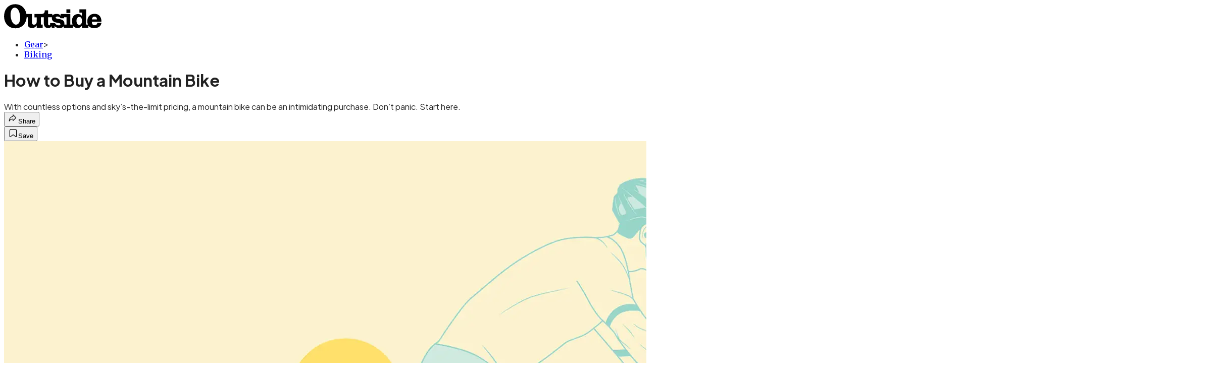

--- FILE ---
content_type: text/html; charset=utf-8
request_url: https://www.outsideonline.com/outdoor-gear/bikes-and-biking/how-buy-mountain-bike/?scope=anon
body_size: 22203
content:
<!DOCTYPE html><html lang="en" class="merriweather_9fb01ae5-module__tjpaUa__className plus_jakarta_sans_6b06feeb-module__o-YZ4a__className overflow-x-hidden"><head><meta charSet="utf-8"/><meta name="viewport" content="width=device-width, initial-scale=1"/><link rel="preload" href="https://headless.outsideonline.com/_next/static/media/0595f7052377a1a2-s.p.0de08f1e.woff2" as="font" crossorigin="" type="font/woff2"/><link rel="preload" href="https://headless.outsideonline.com/_next/static/media/248e1dc0efc99276-s.p.8a6b2436.woff2" as="font" crossorigin="" type="font/woff2"/><link rel="preload" href="https://headless.outsideonline.com/_next/static/media/5c8bbc89ca099f34-s.p.871a2d56.woff2" as="font" crossorigin="" type="font/woff2"/><link rel="preload" href="https://headless.outsideonline.com/_next/static/media/63f26fe34c987908-s.p.e5023865.woff2" as="font" crossorigin="" type="font/woff2"/><link rel="preload" href="https://headless.outsideonline.com/_next/static/media/6c98c9fb873995d2-s.p.4a6499bc.woff2" as="font" crossorigin="" type="font/woff2"/><link rel="preload" href="https://headless.outsideonline.com/_next/static/media/e2f3d2dfca5b1593-s.p.89fd9991.woff2" as="font" crossorigin="" type="font/woff2"/><link rel="preload" href="https://headless.outsideonline.com/_next/static/media/f287e533ed04f2e6-s.p.b13871c7.woff2" as="font" crossorigin="" type="font/woff2"/><link rel="preload" href="https://headless.outsideonline.com/_next/static/media/f7aa21714c1c53f8-s.p.e3544bb0.woff2" as="font" crossorigin="" type="font/woff2"/><link rel="preload" href="https://headless.outsideonline.com/_next/static/media/fba5a26ea33df6a3-s.p.1bbdebe6.woff2" as="font" crossorigin="" type="font/woff2"/><link rel="preload" as="image" imageSrcSet="https://cdn.outsideonline.com/wp-content/uploads/2019/05/14/howtobuy-bike-lead_h.jpg?auto=webp&amp;width=3840&amp;quality=75&amp;fit=cover 1x" fetchPriority="high"/><link rel="stylesheet" href="https://headless.outsideonline.com/_next/static/chunks/80313fecca392353.css?dpl=dpl_DchEz9DxseMSR1NpgK8fiipsyQxo" data-precedence="next"/><link rel="preload" as="script" fetchPriority="low" href="https://headless.outsideonline.com/_next/static/chunks/c2f4fb33c3f4861c.js?dpl=dpl_DchEz9DxseMSR1NpgK8fiipsyQxo"/><script src="https://headless.outsideonline.com/_next/static/chunks/d9ffb34837c6287e.js?dpl=dpl_DchEz9DxseMSR1NpgK8fiipsyQxo" async=""></script><script src="https://headless.outsideonline.com/_next/static/chunks/9f43d998023df313.js?dpl=dpl_DchEz9DxseMSR1NpgK8fiipsyQxo" async=""></script><script src="https://headless.outsideonline.com/_next/static/chunks/8ed7946dcb4c7d5b.js?dpl=dpl_DchEz9DxseMSR1NpgK8fiipsyQxo" async=""></script><script src="https://headless.outsideonline.com/_next/static/chunks/turbopack-3ac1c12684851657.js?dpl=dpl_DchEz9DxseMSR1NpgK8fiipsyQxo" async=""></script><script src="https://headless.outsideonline.com/_next/static/chunks/0bca773f9803f23f.js?dpl=dpl_DchEz9DxseMSR1NpgK8fiipsyQxo" async=""></script><script src="https://headless.outsideonline.com/_next/static/chunks/b6cdc67fc3c32a02.js?dpl=dpl_DchEz9DxseMSR1NpgK8fiipsyQxo" async=""></script><script src="https://headless.outsideonline.com/_next/static/chunks/1b25d9a9d3d89e9f.js?dpl=dpl_DchEz9DxseMSR1NpgK8fiipsyQxo" async=""></script><script src="https://headless.outsideonline.com/_next/static/chunks/8a2fd201e431678b.js?dpl=dpl_DchEz9DxseMSR1NpgK8fiipsyQxo" async=""></script><script src="https://headless.outsideonline.com/_next/static/chunks/ff1a16fafef87110.js?dpl=dpl_DchEz9DxseMSR1NpgK8fiipsyQxo" async=""></script><script src="https://headless.outsideonline.com/_next/static/chunks/926350dec3317ae7.js?dpl=dpl_DchEz9DxseMSR1NpgK8fiipsyQxo" async=""></script><link rel="preload" href="https://www.googletagmanager.com/gtm.js?id=GTM-K4NWW8" as="script"/><link rel="preconnect" href="https://use.typekit.net" crossorigin="anonymous"/><link rel="preconnect" href="https://securepubads.g.doubleclick.net" crossorigin="anonymous"/><link rel="preconnect" href="https://micro.rubiconproject.com" crossorigin="anonymous"/><link rel="preconnect" href="https://amazon-adsystem.com" crossorigin="anonymous"/><link rel="preconnect" href="https://pub.doubleverify.com" crossorigin="anonymous"/><meta name="next-size-adjust" content=""/><title>How to Buy a Mountain Bike</title><meta name="description" content="With countless options and sky’s-the-limit pricing, a mountain bike can be an intimidating purchase. Don’t panic. Start here."/><meta name="author" content="Aaron Gulley"/><meta name="robots" content="max-image-preview:large"/><meta name="am-api-token" content="YYcJV4n6DEEP"/><link rel="canonical" href="https://www.outsideonline.com/outdoor-gear/bikes-and-biking/how-buy-mountain-bike/"/><meta property="og:title" content="How to Buy a Mountain Bike"/><meta property="og:description" content="With countless options and sky’s-the-limit pricing, a mountain bike can be an intimidating purchase. Don’t panic. Start here."/><meta property="og:url" content="https://www.outsideonline.com/outdoor-gear/bikes-and-biking/how-buy-mountain-bike/"/><meta property="og:site_name" content="Outside"/><meta property="og:locale" content="en_US"/><meta property="og:image" content="https://www.outsideonline.com/wp-content/uploads/2019/05/14/howtobuy-bike-lead_h.jpg"/><meta property="og:image:width" content="2400"/><meta property="og:image:height" content="1350"/><meta property="og:image:alt" content="Tips on how to buy the best mountain bike"/><meta property="og:image:type" content="image/jpeg"/><meta property="og:type" content="article"/><meta property="article:published_time" content="2019-05-15T00:00:00.000Z"/><meta property="article:modified_time" content="2021-06-27T19:18:33.000Z"/><meta property="article:author" content="Aaron Gulley"/><meta name="twitter:card" content="summary_large_image"/><meta name="twitter:title" content="How to Buy a Mountain Bike"/><meta name="twitter:description" content="With countless options and sky’s-the-limit pricing, a mountain bike can be an intimidating purchase. Don’t panic. Start here."/><meta name="twitter:image" content="https://www.outsideonline.com/wp-content/uploads/2019/05/14/howtobuy-bike-lead_h.jpg"/><meta name="twitter:image:width" content="2400"/><meta name="twitter:image:height" content="1350"/><meta name="twitter:image:alt" content="Tips on how to buy the best mountain bike"/><meta name="twitter:image:type" content="image/jpeg"/><link rel="icon" href="/icon?6dd26e972d5bff8d" type="image/png" sizes="32x32"/><link rel="apple-touch-icon" href="/apple-icon?3872ec717b5f28d9" type="image/png" sizes="180x180"/><script src="https://headless.outsideonline.com/_next/static/chunks/a6dad97d9634a72d.js?dpl=dpl_DchEz9DxseMSR1NpgK8fiipsyQxo" noModule=""></script></head><body><div hidden=""><!--$--><!--/$--></div><div class="fixed top-0 z-50 flex h-[68px] w-full flex-col items-center bg-brand-primary font-utility shadow-md" id="out-header-wrapper" style="--font-body:var(--font-utility)"><out-header style="width:100%"><div class="py-spacing-xxxs flex flex-col items-center" slot="header-logo"><a href="https://www.outsideonline.com/" class="relative"><svg height="50" viewBox="0 0 125 32" fill="current-color" xmlns="http://www.w3.org/2000/svg" class="text-yellow-500 h-[34px] w-[120px] sm:w-[200px]"><title>Outside Online logo</title><path class="fill-current" d="M14.3929 30.8178C22.6079 30.8178 28.0724 24.8421 28.7046 16.8096H30.0947V25.6006C30.0947 29.1087 32.5274 30.47 35.7181 30.47C38.2767 30.47 40.4577 28.8898 41.5003 27.0219V30.2181H49.1131V26.1373H46.7732V16.8096H50.5002V24.0206C50.5002 28.3201 52.2078 30.47 56.1565 30.47C58.4305 30.47 59.6648 29.3635 60.5486 28.0983V30.2181H64.0868V27.9094C65.9203 29.8673 67.721 30.47 70.4053 30.47C72.871 30.47 74.8932 29.6154 75.9628 28.0353V30.2181H87.4969V27.5946C88.6984 29.3965 90.8141 30.44 93.5608 30.44C96.0268 30.44 97.6052 29.3965 98.8399 27.4986V30.2181H107.115V27.5286C108.76 29.7083 111.193 30.5959 114.442 30.5959C118.928 30.5959 123.099 28.7609 123.73 23.7028H118.518C118.107 25.8855 117.094 26.9289 114.79 26.9289C112.861 26.9289 111.504 25.7566 111.408 22.4074H123.572V21.6789C123.572 15.9881 120.189 12.4171 114.79 12.4171C109.766 12.4171 105.692 15.8951 105.692 21.49C105.692 23.229 105.947 24.8421 106.545 26.1043H104.146V6.75626H95.7088V10.93H98.8366V15.1995C97.8186 13.6254 96.0658 12.684 94.1901 12.7019C89.0098 12.7019 86.2299 16.3688 86.2299 21.3641C86.2091 22.9861 86.464 24.6022 86.9846 26.1403H84.1748V12.7019H71.8524V14.8817C70.8727 13.4904 69.4526 12.543 66.987 12.543C64.0179 12.543 62.1214 13.4605 61.2077 14.6928V12.6389H55.8989V8.02155H51.6985C51.6985 11.1518 50.8747 12.6359 46.7403 12.6359H38.5913V16.9026H41.4643V22.3715C41.4643 24.5543 40.3588 26.2273 37.989 26.2273C35.9668 26.2273 35.4305 24.8661 35.4305 23.0671V12.6329H28.4499C27.1886 5.80879 22.2903 0.210938 14.3929 0.210938C5.2942 0.210938 0.0512695 6.88219 0.0512695 15.6702C0.0512695 24.2095 5.77055 30.8178 14.3929 30.8178ZM69.3298 27.1178C66.8372 27.1178 65.6956 25.9784 64.5272 24.0805H58.5563C58.6492 26.0114 58.6192 27.0849 57.3219 27.0849C56.0247 27.0849 55.9018 25.7865 55.9018 24.7431V16.8096H60.7044C60.6774 17.0945 60.6685 17.3793 60.6744 17.6642C60.6744 25.6636 71.6337 22.4404 71.6337 25.7266C71.6367 26.863 70.3094 27.1178 69.3298 27.1178ZM76.5321 26.1043C76.598 25.6636 76.6309 25.2199 76.6279 24.7761C76.6279 17.1574 65.5399 20.2547 65.5399 17.1245C65.5399 16.081 66.9 15.8921 68.1314 15.8921C69.869 15.8921 70.8787 16.4288 71.6696 18.0719H76.2204V16.8066H79.3483V26.1014H76.5321V26.1043ZM15.1838 26.2303C10.8876 26.2603 8.26319 19.4031 8.26319 13.3615C8.26319 9.88353 9.59035 4.60646 13.539 4.60646C18.785 4.60646 20.5227 13.0797 20.5227 17.1904C20.5227 21.0792 19.2613 26.2303 15.1838 26.2303ZM95.4871 26.3892C92.6117 26.3892 91.979 23.5109 91.979 21.1722C91.979 18.8964 92.8633 16.3988 95.5834 16.3988C97.7315 16.3988 98.8399 18.4527 98.8399 20.5096V22.2485C98.8366 24.2724 97.7945 26.3892 95.4871 26.3892ZM111.504 19.595C111.881 17.0344 113.209 16.054 114.82 16.054C116.998 16.054 117.789 17.3523 117.945 19.595H111.504ZM79.1834 11.3377H84.1773V6.75326H79.1834V11.3377Z"></path></svg></a></div></out-header></div><div class="article-template w-full text-center" data-post-analytics-data="{&quot;authors&quot;:[&quot;Aaron Gulley&quot;],&quot;categories&quot;:[&quot;Gear&quot;,&quot;Biking&quot;],&quot;tags&quot;:[&quot;Bikes&quot;,&quot;Biking&quot;,&quot;Evergreen&quot;,&quot;Mountain Biking&quot;],&quot;domain&quot;:&quot;outside&quot;,&quot;post_uuid&quot;:&quot;be4f85780007f66472fd92d35693971a&quot;,&quot;publish_date&quot;:&quot;May 15, 2019&quot;,&quot;title&quot;:&quot;How to Buy a Mountain Bike&quot;}"><script id="seo-structured-data" type="application/ld+json" data-testid="structured-data">{"@context":"https://schema.org","@type":"Article","@id":"https://www.outsideonline.com/outdoor-gear/bikes-and-biking/how-buy-mountain-bike/#article","isPartOf":{"@id":"https://www.outsideonline.com/outdoor-gear/bikes-and-biking/how-buy-mountain-bike"},"author":[{"@type":"Person","@id":"https://www.outsideonline.com/#/schema/person/538","name":"Aaron Gulley","url":"https://www.outsideonline.com/byline/aaron-gulley"}],"headline":"How to Buy a Mountain Bike","datePublished":"2019-05-15T00:00:00.000Z","dateModified":"2019-05-15T00:00:00.000Z","mainEntityOfPage":{"@id":"https://www.outsideonline.com/outdoor-gear/bikes-and-biking/how-buy-mountain-bike/"},"wordCount":814,"publisher":{"@id":"https://www.outsideonline.com/#organization"},"image":{"@id":"https://www.outsideonline.com/outdoor-gear/bikes-and-biking/how-buy-mountain-bike/#primaryimage"},"thumbnailUrl":"https://www.outsideonline.com/wp-content/uploads/2019/05/14/howtobuy-bike-lead_s.jpg","keywords":["parent_category: Gear","tag: Bikes","tag: Biking","tag: Evergreen","tag: Mountain Biking","cluster: 2019 Summer Buyer's Guide","type: article"],"articleSection":"Biking","inLanguage":"en-US","@graph":[{"@type":"Article","@id":"https://www.outsideonline.com/outdoor-gear/bikes-and-biking/how-buy-mountain-bike/#article","isPartOf":{"@id":"https://www.outsideonline.com/outdoor-gear/bikes-and-biking/how-buy-mountain-bike"},"author":[{"@type":"Person","@id":"https://www.outsideonline.com/#/schema/person/538","name":"Aaron Gulley","url":"https://www.outsideonline.com/byline/aaron-gulley"}],"headline":"How to Buy a Mountain Bike","datePublished":"2019-05-15T00:00:00.000Z","dateModified":"2019-05-15T00:00:00.000Z","mainEntityOfPage":{"@id":"https://www.outsideonline.com/outdoor-gear/bikes-and-biking/how-buy-mountain-bike/"},"wordCount":814,"publisher":{"@id":"https://www.outsideonline.com/#organization"},"image":{"@id":"https://www.outsideonline.com/outdoor-gear/bikes-and-biking/how-buy-mountain-bike/#primaryimage"},"thumbnailUrl":"https://www.outsideonline.com/wp-content/uploads/2019/05/14/howtobuy-bike-lead_s.jpg","keywords":["parent_category: Gear","tag: Bikes","tag: Biking","tag: Evergreen","tag: Mountain Biking","cluster: 2019 Summer Buyer's Guide","type: article"],"articleSection":"Biking","inLanguage":"en-US"},{"@type":"WebPage","@id":"https://www.outsideonline.com/outdoor-gear/bikes-and-biking/how-buy-mountain-bike/","url":"https://www.outsideonline.com/outdoor-gear/bikes-and-biking/how-buy-mountain-bike/","name":"How to Buy a Mountain Bike","isPartOf":{"@id":"https://www.outsideonline.com/#website"},"primaryImageOfPage":{"@id":"https://www.outsideonline.com/outdoor-gear/bikes-and-biking/how-buy-mountain-bike/#primaryimage"},"image":{"@id":"https://www.outsideonline.com/outdoor-gear/bikes-and-biking/how-buy-mountain-bike/#primaryimage"},"thumbnailUrl":"https://www.outsideonline.com/wp-content/uploads/2019/05/14/howtobuy-bike-lead_s.jpg","datePublished":"2019-05-15T00:00:00.000Z","dateModified":"2019-05-15T00:00:00.000Z","description":"With countless options and sky’s-the-limit pricing, a mountain bike can be an intimidating purchase. Don’t panic. Start here.","breadcrumb":{"@id":"https://www.outsideonline.com/outdoor-gear/bikes-and-biking/how-buy-mountain-bike/#breadcrumb"},"inLanguage":"en-US","potentialAction":[{"@type":"ReadAction","target":["https://www.outsideonline.com/outdoor-gear/bikes-and-biking/how-buy-mountain-bike/"]}]},{"@type":"ImageObject","inLanguage":"en-US","@id":"https://www.outsideonline.com/outdoor-gear/bikes-and-biking/how-buy-mountain-bike/#primaryimage","url":"https://www.outsideonline.com/wp-content/uploads/2019/05/14/howtobuy-bike-lead_h.jpg","contentUrl":"https://www.outsideonline.com/wp-content/uploads/2019/05/14/howtobuy-bike-lead_h.jpg","width":2400,"height":1350,"caption":"Tips on how to buy the best mountain bike"},{"@type":"BreadcrumbList","@id":"https://www.outsideonline.com/outdoor-gear/bikes-and-biking/how-buy-mountain-bike/#breadcrumb","itemListElement":[{"@type":"ListItem","position":1,"name":"Gear","item":"https://www.outsideonline.com/outdoor-gear/"},{"@type":"ListItem","position":2,"name":"Biking","item":"https://www.outsideonline.com/outdoor-gear/bikes-and-biking/"},{"@type":"ListItem","position":3,"name":"How to Buy a Mountain Bike","item":"https://www.outsideonline.com/outdoor-gear/bikes-and-biking/how-buy-mountain-bike/"}]},{"@type":"WebSite","@id":"https://www.outsideonline.com/#website","url":"https://www.outsideonline.com/","name":"Outside","description":"Outside Magazine","publisher":{"@id":"https://www.outsideonline.com/#organization"},"potentialAction":[{"@type":"SearchAction","target":{"@type":"EntryPoint","urlTemplate":"https://www.outsideonline.com/?s={search_term_string}"},"query-input":"required name=search_term_string"}],"inLanguage":"en-US"},{"@type":"Organization","@id":"https://www.outsideonline.com/#organization","name":"Outside","url":"https://www.outsideonline.com/","logo":{"@type":"ImageObject","inLanguage":"en-US","@id":"https://www.outsideonline.com/#/schema/logo/image/","url":"https://cdn.outsideonline.com/wp-content/uploads/2024/04/AF-OUTSIDE.png","contentUrl":"https://cdn.outsideonline.com/wp-content/uploads/2024/04/AF-OUTSIDE.png","width":250,"height":250,"caption":"Outside"},"image":{"@id":"https://www.outsideonline.com/#/schema/logo/image/"}},{"@type":"Person","@id":"https://www.outsideonline.com/#/schema/person/538","name":"Aaron Gulley","url":"https://www.outsideonline.com/byline/aaron-gulley"}]}</script><div class="mt-[116px]"><div aria-label="Advertisement" class="prestitial-ad mx-auto my-tight min-h-[250px] w-full bg-bg-very-light py-base-tight sm:px-base-tight"><div id="prestitial-0" class="prestitial-content"></div></div></div><div class="mx-auto flex max-w-[1440px] px-base sm:px-loose md:space-x-base-loose md:p-base-loose lg:p-base" data-testid="grid"><div class="grid w-full grid-cols-4 gap-base-loose sm:grid-cols-8 md:grid-cols-12 body-content js-body-content overflow-x-hidden body-content-dense"><div class="col-span-full"></div><div class="article-header !col-span-full flex flex-col text-left"><div class="justify-start"><nav class="align-left col-span-full mb-base" data-pom-e2e-test-id="breadcrumbs"><ul class="flex flex-wrap gap-super-tight font-semibold"><li class="!-ml-0.5 flex gap-super-tight whitespace-nowrap"><a class="rounded-small px-extra-tight font-utility-2 text-brand-primary transition-colors duration-400 hover:bg-bg-light active:bg-bg-medium" href="/outdoor-gear"><span>Gear</span></a><span class="mt-[-1px] font-utility-2 text-secondary">&gt;</span></li><li class="!-ml-0.5 flex gap-super-tight whitespace-nowrap"><a class="rounded-small px-extra-tight font-utility-2 text-brand-primary transition-colors duration-400 hover:bg-bg-light active:bg-bg-medium" href="/outdoor-gear/bikes-and-biking"><span>Biking</span></a></li></ul></nav><h1 class="mb-base-loose text-text-headline">How to Buy a Mountain Bike</h1><div class="fp-intro mb-loose font-secondary text-description-size leading-description-line-height font-normal text-secondary">With countless options and sky’s-the-limit pricing, a mountain bike can be an intimidating purchase. Don’t panic. Start here.</div></div><div class="border-border-light border-t py-base-tight"><div class="flex h-4 justify-between"><div class="flex gap-x-base-tight"></div><div class="flex gap-x-base-tight"><div class="relative"><button class="inline-flex shrink-0 items-center justify-center rounded-full hover:cursor-pointer bg-bg-surface hover:bg-bg-light focus:bg-bg-dark text-primary border border-solid border-border-light aria-pressed:bg-brand-primary aria-pressed:text-text-surface py-very-tight px-base-tight gap-tight font-semibold font-utility-2" aria-label="Share article" aria-pressed="false" id="" aria-haspopup="true"><svg xmlns="http://www.w3.org/2000/svg" width="20" height="20" viewBox="0 0 20 20" class=""><title>Share Icon</title><path fill-rule="evenodd" clip-rule="evenodd" d="M9.52671 2.21112C9.31975 2.29685 9.18481 2.4988 9.18481 2.72281V5.69328C4.9997 6.2414 1.80019 10.0091 1.80019 14.533V15.2767C1.80019 15.5374 1.9821 15.7629 2.23697 15.818C2.49185 15.8731 2.75065 15.743 2.8584 15.5055C3.80204 13.4258 6.21665 11.8364 9.18481 11.6591V14.5382C9.18481 14.7622 9.31975 14.9642 9.52671 15.0499C9.73367 15.1356 9.97189 15.0882 10.1303 14.9298L16.038 9.02213C16.2543 8.80584 16.2543 8.45516 16.038 8.23887L10.1303 2.33118C9.97189 2.17278 9.73367 2.1254 9.52671 2.21112ZM10.2925 11.0903C10.2925 11.0898 10.2925 11.0893 10.2925 11.0888C10.2925 10.783 10.0445 10.535 9.73866 10.535C7.00766 10.535 4.54501 11.6113 2.99576 13.3185C3.52188 9.72192 6.34795 6.97376 9.77511 6.7477C10.0662 6.7285 10.2925 6.48678 10.2925 6.19505V4.05991L14.8631 8.6305L10.2925 13.2011V11.0918C10.2925 11.0913 10.2925 11.0908 10.2925 11.0903Z" class="fill-inverse"></path></svg><span class="hidden sm:inline">Share</span></button></div><button class="inline-flex shrink-0 items-center justify-center rounded-full hover:cursor-pointer bg-bg-surface hover:bg-bg-light focus:bg-bg-dark text-primary border border-solid border-border-light aria-pressed:bg-brand-primary aria-pressed:text-text-surface py-very-tight px-base-tight gap-tight font-semibold font-utility-2 sm:w-10.75" aria-label="Save this article" aria-pressed="false" id="article-bookmark-button"><svg xmlns="http://www.w3.org/2000/svg" width="20" height="20" viewBox="0 0 20 20" fill="current-color" class=""><title>Bookmark Icon</title><path fill-rule="evenodd" clip-rule="evenodd" d="M5.89753 3.23089C5.40785 3.23089 4.93823 3.42541 4.59198 3.77166C4.24572 4.11792 4.0512 4.58754 4.0512 5.07722V16.564C4.0512 16.6021 4.06181 16.6394 4.08183 16.6718C4.10186 16.7042 4.13051 16.7304 4.16459 16.7474C4.19866 16.7645 4.2368 16.7717 4.27474 16.7683C4.31268 16.7649 4.34892 16.751 4.3794 16.7281L9.63131 12.7907C9.8501 12.6267 10.1509 12.6267 10.3697 12.7907L15.6216 16.7281C15.652 16.751 15.6883 16.7649 15.7262 16.7683C15.7642 16.7717 15.8023 16.7645 15.8364 16.7474C15.8705 16.7304 15.8991 16.7042 15.9191 16.6718C15.9392 16.6394 15.9498 16.6021 15.9498 16.564V5.07722C15.9498 4.58754 15.7552 4.11792 15.409 3.77166C15.0627 3.42541 14.5931 3.23089 14.1034 3.23089H5.89753ZM3.72161 2.9013C4.2987 2.32421 5.0814 2 5.89753 2H14.1034C14.9196 2 15.7023 2.32421 16.2794 2.9013C16.8565 3.47839 17.1807 4.26109 17.1807 5.07722V16.564C17.1807 16.8306 17.1064 17.092 16.9662 17.3189C16.826 17.5457 16.6255 17.7291 16.387 17.8483C16.1485 17.9676 15.8815 18.0181 15.6159 17.9942C15.3503 17.9703 15.0966 17.8729 14.8832 17.713L10.0005 14.0523L5.11775 17.713C4.90439 17.8729 4.6507 17.9703 4.38511 17.9942C4.11952 18.0181 3.85251 17.9676 3.61401 17.8483C3.37551 17.7291 3.17493 17.5457 3.03475 17.3189C2.89456 17.092 2.82031 16.8306 2.82031 16.564V5.07722C2.82031 4.26109 3.14452 3.47839 3.72161 2.9013Z" class="fill-inverse"></path></svg><span class="hidden sm:inline">Save</span></button></div></div></div><div><img alt="Tips on how to buy the best mountain bike" data-src="https://www.outsideonline.com/wp-content/uploads/2019/05/14/howtobuy-bike-lead_h.jpg" data-loaded="true" fetchPriority="high" loading="eager" width="2400" height="1350" decoding="async" data-nimg="1" style="color:transparent" srcSet="https://cdn.outsideonline.com/wp-content/uploads/2019/05/14/howtobuy-bike-lead_h.jpg?auto=webp&amp;width=3840&amp;quality=75&amp;fit=cover 1x" src="https://cdn.outsideonline.com/wp-content/uploads/2019/05/14/howtobuy-bike-lead_h.jpg?auto=webp&amp;width=3840&amp;quality=75&amp;fit=cover"/><p class="fp-leadCaption py-tight text-left font-utility text-utility3-size leading-utility3-line-height text-secondary">Tips on how to buy the best mountain bike<!-- --> (Photo: T.M. Detwiler)</p></div></div><div class="content-wrap fp-contentTarget"><div class="article-body"><div class="mb-base-loose flex flex-wrap gap-(--spacing-base)"><!--$?--><template id="B:0"></template><!--/$--></div><div class="pub-date font-utility-2 text-secondary">Published May 15, 2019 12:00AM</div></div><h2>Suspension</h2>
<p>First choice is <a target="_self" class="text-brand-primary underline hover:text-brand-primary/85 break-words overflow-wrap-anywhere underline-offset-[3px]" rel="noopener" href="https://www.outsideonline.com/1963051/mountain-biking-101-hardtail-or-full-suspension">whether or not to get a bike with suspension</a>. Fully rigid models (no suspension in the fork or rear triangle) offer a rougher ride but are sim­pler and more affordable. These are best if you plan to ride pavement and light trails. Hardtails (with springs in the fork but not the rear) have become more forgiving in recent years. Choose this kind of bike if you live somewhere with smooth trails or don’t want to spend a fortune. Full suspension (both front and rear shocks) offers the cushiest experience and the most capability on rocky, technical terrain. The shorter the suspension (generally starting at 100 millimeters), the lighter the bike; the longer the suspension, the more com­fortable the ride in rugged terrain. A good bike for general trail use usually has between 120 and 140 millimeters of travel.</p><p class="aspect-video"></p><h2>Wheels</h2>
<p>No matter which suspension configuration you choose, they all come in <a target="_self" class="text-brand-primary underline hover:text-brand-primary/85 break-words overflow-wrap-anywhere underline-offset-[3px]" rel="noopener" href="https://www.outsideonline.com/2257971/circles-confusion-aka-how-wide">multiple wheel sizes</a>: 26-inch (rare these days), 27.5-inch, and 29-inch. The 29ers make up the largest category. The bigger diameter provides better momentum, rollover, and stability. Some believe that 27.5-inch wheels are more maneuverable and playful, and thus better suited to technical trails. The best reason to choose a 27.5 is fit: many smaller riders prefer the tighter feel and shorter wheelbase afforded by the lower axle height. On rigid bikes and hardtails, however, a 29-inch wheel offers a softer ride.</p>
<h2>Frame</h2>
<p>The material the frame is made from is the greatest determiner of price. Carbon fiber is generally lighter and gives manufacturers the ability to infinitely tune the shape and ride quality of a bike. It also costs the most. Other than titanium, which is just as vibration dampening and almost as lightweight as carbon, metal frames are less expensive. Steel is renowned for its ride quality but tends to be heavy. Aluminum is also heavier than carbon but is usually the least expensive option, and though it has a reputation for a harsh ride, manufacturers have made huge strides in compliance and weight in recent years. For the highest-performance bikes, choose carbon or titanium; for durability and economy, aluminum and steel are great.</p>
<div class="ad-placeholder-wrapper relative w-full border-t border-b border-border-light col-span-full my-3 md:col-span-10 md:col-start-2"><div class="mb-[30px] min-h-[30px] text-center"><span class="font-utility-4 font-medium tracking-[1px] text-neutral-500 uppercase">ADVERTISEMENT</span></div><div class="ad-placeholder -mt-[30px] mb-[30px] flex min-h-[250px] w-full items-center justify-center"><div class="w-full "><div id="in-content-leaderboard-I0-P0-CMI0" class="flex justify-center text-left"></div></div></div></div><h2>Drivetrain</h2>
<p>Most <a target="_self" class="text-brand-primary underline hover:text-brand-primary/85 break-words overflow-wrap-anywhere underline-offset-[3px]" rel="noopener" href="https://www.outsideonline.com/2394245/sea-otter-bike-gear-2019">high-end mountain bikes</a> these days come equipped with a single chainring up front and a big cassette in the rear, which can provide a large gear range without the extra weight and maintenance of a front derailleur. If you go this route, you’ll want the biggest cassette possible (10-50 for SRAM; 10-51 for Shimano). Less expensive bikes still frequently come with a 2x setup (two chainrings and a derailleur in front), which also works well but does add the weight and complexity of another shifter.</p>
<h2>Tires</h2>
<p>More than any other factor, the size and width of the tires influences the feel of a bike. Cross-country race bikes generally favor skinnier rubber (2 to 2.2 inches), which is fast and light but sacrifices traction. Plus tires (2.8 to 3 inches) sit at the other end of the spectrum, providing lots of forgiving cushion and loads of grip, but they’re heavy and can make a bike feel sluggish. So-called plus tires are great for stability and help you ride with confidence, but they fit only certain frames with enough clearance. Fat bikes, with tires 3.8 inches and up, are specialty models designed for sand and snow. In the past couple of years, trail bikes have settled into a middle-ground size of 2.4-to-2.6-inch tires, which blend the supple, high-traction ride of bigger tires with more manageable weight. Frame design is the biggest limitation in how fat a tire you can run—if you plan to upsize your tread in the future, be sure to ask about tire clearance.</p>
<h2>Dropper Post</h2>
<p>Many consider this a specialty item, but in our opinion <a target="_self" class="text-brand-primary underline hover:text-brand-primary/85 break-words overflow-wrap-anywhere underline-offset-[3px]" rel="noopener" href="https://www.outsideonline.com/2063441/rockshox-revamps-reverb-dropper-post-finally">dropper posts</a> are as fundamental to mountain bikes as knobby tires. By allowing the seat to be lowered as you ride (with the push of a button mounted on the handlebars), these devices make it easier to drop your center of gravity for easier maneuvering. Though less expensive models sometimes skip the dropper to cut costs, several manufacturers—most notably Specialized—now include them on most of the mountain bikes they sell. If you purchase a bike without one, at least check to see if the frame has internal cable routing, should you decide to upgrade.</p>
<div class="ad-placeholder-wrapper relative w-full border-t border-b border-border-light col-span-full my-3 md:col-span-10 md:col-start-2"><div class="mb-[30px] min-h-[30px] text-center"><span class="font-utility-4 font-medium tracking-[1px] text-neutral-500 uppercase">ADVERTISEMENT</span></div><div class="ad-placeholder -mt-[30px] mb-[30px] flex min-h-[250px] w-full items-center justify-center"><div class="w-full "><div id="in-content-leaderboard-I1-P0-CMI0" class="flex justify-center text-left"></div></div></div></div><h2>Price</h2>
<p>You can spend anywhere from a few hundred dollars to over $10,000 on a mountain bike. As the price goes up, the quality of the frame and the components increases and the weight drops. While the priciest models are overkill for most, the least expensive are bad investments, as they’re often equipped with cheap parts that lack durability. A good-quality hardtail can be had for $1,100 to $1,500; expect to spend at least $2,500 for a well-built full-suspension bike. And be sure to look for high-quality parts from either Shimano or SRAM.</p>
<!-- --></div><div class="article-bottom"><div class="col-span-full mb-extra-loose flex flex-wrap gap-base-tight text-left md:col-span-10 md:col-start-2 lg:col-span-8 lg:col-start-3"><a class="inline-flex shrink-0 items-center justify-center rounded-full hover:cursor-pointer bg-bg-light hover:bg-bg-medium focus:bg-bg-dark text-primary py-very-tight px-base-tight gap-tight font-semibold font-utility-2" rel="" target="_self" href="/tag/bikes"><span class="">Bikes</span></a><a class="inline-flex shrink-0 items-center justify-center rounded-full hover:cursor-pointer bg-bg-light hover:bg-bg-medium focus:bg-bg-dark text-primary py-very-tight px-base-tight gap-tight font-semibold font-utility-2" rel="" target="_self" href="/tag/biking"><span class="">Biking</span></a><a class="inline-flex shrink-0 items-center justify-center rounded-full hover:cursor-pointer bg-bg-light hover:bg-bg-medium focus:bg-bg-dark text-primary py-very-tight px-base-tight gap-tight font-semibold font-utility-2" rel="" target="_self" href="/tag/mountain-biking"><span class="">Mountain Biking</span></a></div><div class="mb-base-loose"></div><div class="block md:hidden"><a target="_blank" rel="noopener noreferrer" class="my-base-tight flex w-full cursor-pointer items-center gap-base rounded-md border border-border-light bg-bg-surface p-base-tight no-underline md:my-0 md:w-[300px]" href="https://www.google.com/preferences/source?q=outsideonline.com"><svg width="32" height="32" viewBox="0 0 48 48" class="shrink-0" aria-hidden="true"><title>Google</title><path fill="#EA4335" d="M24 9.5c3.54 0 6.71 1.22 9.21 3.6l6.85-6.85C35.9 2.38 30.47 0 24 0 14.62 0 6.51 5.38 2.56 13.22l7.98 6.19C12.43 13.72 17.74 9.5 24 9.5z"></path><path fill="#4285F4" d="M46.98 24.55c0-1.57-.15-3.09-.38-4.55H24v9.02h12.94c-.58 2.96-2.26 5.48-4.78 7.18l7.73 6c4.51-4.18 7.09-10.36 7.09-17.65z"></path><path fill="#FBBC05" d="M10.53 28.59c-.48-1.45-.76-2.99-.76-4.59s.27-3.14.76-4.59l-7.98-6.19C.92 16.46 0 20.12 0 24c0 3.88.92 7.54 2.56 10.78l7.97-6.19z"></path><path fill="#34A853" d="M24 48c6.48 0 11.93-2.13 15.89-5.81l-7.73-6c-2.15 1.45-4.92 2.3-8.16 2.3-6.26 0-11.57-4.22-13.47-9.91l-7.98 6.19C6.51 42.62 14.62 48 24 48z"></path></svg><span class="flex-1 text-left font-utility-2 font-semibold text-primary">Add <!-- -->Outside<!-- --> as a preferred source on Google</span><span class="inline-flex shrink-0 items-center justify-center gap-extra-tight rounded-full border border-border-light bg-bg-surface px-base-tight py-extra-tight font-utility-2 font-semibold text-primary transition-colors hover:bg-bg-medium"><svg xmlns="http://www.w3.org/2000/svg" width="18" height="18" viewBox="0 0 18 18" fill="none" class="shrink-0" aria-hidden="true"><path d="M9.16855 9.375L10.8748 8.34375L12.5811 9.375L12.1311 7.425L13.6311 6.13125L11.6623 5.9625L10.8748 4.125L10.0873 5.9625L8.11855 6.13125L9.61855 7.425L9.16855 9.375ZM4.2748 16.4063C3.8623 16.4688 3.49043 16.3719 3.15918 16.1156C2.82793 15.8594 2.6373 15.525 2.5873 15.1125L1.59355 6.91875C1.54355 6.50625 1.64355 6.1375 1.89355 5.8125C2.14355 5.4875 2.4748 5.3 2.8873 5.25L3.7498 5.1375V11.25C3.7498 12.075 4.04355 12.7813 4.63105 13.3688C5.21855 13.9563 5.9248 14.25 6.7498 14.25H13.7248C13.6498 14.55 13.4998 14.8094 13.2748 15.0281C13.0498 15.2469 12.7748 15.375 12.4498 15.4125L4.2748 16.4063ZM6.7498 12.75C6.3373 12.75 5.98418 12.6031 5.69043 12.3094C5.39668 12.0156 5.2498 11.6625 5.2498 11.25V3C5.2498 2.5875 5.39668 2.23438 5.69043 1.94063C5.98418 1.64688 6.3373 1.5 6.7498 1.5H14.9998C15.4123 1.5 15.7654 1.64688 16.0592 1.94063C16.3529 2.23438 16.4998 2.5875 16.4998 3V11.25C16.4998 11.6625 16.3529 12.0156 16.0592 12.3094C15.7654 12.6031 15.4123 12.75 14.9998 12.75H6.7498Z" fill="#333333"></path></svg>Add</span></a></div></div><div></div></div><div class="hidden md:block" style="min-width:350px"><div id="article-pane" class="flex h-full flex-col items-end"><div class="relative h-96"><div id="ad-initial-leaderboard-0" class="justify-right flex text-left sticky top-10 mb-base"></div></div><a target="_blank" rel="noopener noreferrer" class="my-base-tight flex w-full cursor-pointer items-center gap-base rounded-md border border-border-light bg-bg-surface p-base-tight no-underline md:my-0 md:w-[300px]" href="https://www.google.com/preferences/source?q=outsideonline.com"><svg width="32" height="32" viewBox="0 0 48 48" class="shrink-0" aria-hidden="true"><title>Google</title><path fill="#EA4335" d="M24 9.5c3.54 0 6.71 1.22 9.21 3.6l6.85-6.85C35.9 2.38 30.47 0 24 0 14.62 0 6.51 5.38 2.56 13.22l7.98 6.19C12.43 13.72 17.74 9.5 24 9.5z"></path><path fill="#4285F4" d="M46.98 24.55c0-1.57-.15-3.09-.38-4.55H24v9.02h12.94c-.58 2.96-2.26 5.48-4.78 7.18l7.73 6c4.51-4.18 7.09-10.36 7.09-17.65z"></path><path fill="#FBBC05" d="M10.53 28.59c-.48-1.45-.76-2.99-.76-4.59s.27-3.14.76-4.59l-7.98-6.19C.92 16.46 0 20.12 0 24c0 3.88.92 7.54 2.56 10.78l7.97-6.19z"></path><path fill="#34A853" d="M24 48c6.48 0 11.93-2.13 15.89-5.81l-7.73-6c-2.15 1.45-4.92 2.3-8.16 2.3-6.26 0-11.57-4.22-13.47-9.91l-7.98 6.19C6.51 42.62 14.62 48 24 48z"></path></svg><span class="flex-1 text-left font-utility-2 font-semibold text-primary">Add <!-- -->Outside<!-- --> as a preferred source on Google</span><span class="inline-flex shrink-0 items-center justify-center gap-extra-tight rounded-full border border-border-light bg-bg-surface px-base-tight py-extra-tight font-utility-2 font-semibold text-primary transition-colors hover:bg-bg-medium"><svg xmlns="http://www.w3.org/2000/svg" width="18" height="18" viewBox="0 0 18 18" fill="none" class="shrink-0" aria-hidden="true"><path d="M9.16855 9.375L10.8748 8.34375L12.5811 9.375L12.1311 7.425L13.6311 6.13125L11.6623 5.9625L10.8748 4.125L10.0873 5.9625L8.11855 6.13125L9.61855 7.425L9.16855 9.375ZM4.2748 16.4063C3.8623 16.4688 3.49043 16.3719 3.15918 16.1156C2.82793 15.8594 2.6373 15.525 2.5873 15.1125L1.59355 6.91875C1.54355 6.50625 1.64355 6.1375 1.89355 5.8125C2.14355 5.4875 2.4748 5.3 2.8873 5.25L3.7498 5.1375V11.25C3.7498 12.075 4.04355 12.7813 4.63105 13.3688C5.21855 13.9563 5.9248 14.25 6.7498 14.25H13.7248C13.6498 14.55 13.4998 14.8094 13.2748 15.0281C13.0498 15.2469 12.7748 15.375 12.4498 15.4125L4.2748 16.4063ZM6.7498 12.75C6.3373 12.75 5.98418 12.6031 5.69043 12.3094C5.39668 12.0156 5.2498 11.6625 5.2498 11.25V3C5.2498 2.5875 5.39668 2.23438 5.69043 1.94063C5.98418 1.64688 6.3373 1.5 6.7498 1.5H14.9998C15.4123 1.5 15.7654 1.64688 16.0592 1.94063C16.3529 2.23438 16.4998 2.5875 16.4998 3V11.25C16.4998 11.6625 16.3529 12.0156 16.0592 12.3094C15.7654 12.6031 15.4123 12.75 14.9998 12.75H6.7498Z" fill="#333333"></path></svg>Add</span></a><div class="relative flex-1"><div id="right-rail-0" class="ad-right-rail sticky top-10 min-h-[250px] md:min-h-[600px]"></div></div></div></div></div><div class="pointer-events-none fixed bottom-0 z-50 w-full"><div id="ad-footer-container" class="flex w-full justify-center bg-white/0 pointer-events-auto h-[56px] py-super-tight sm:h-[75px] md:h-[100px]"><div class="relative"><div id="footer-0" class="ad-footer"></div></div></div></div><!--$!--><template data-dgst="BAILOUT_TO_CLIENT_SIDE_RENDERING"></template><!--/$--></div><!--$--><!--/$--><!--$--><!--/$--><out-footer style="--font-body:var(--font-utility)" theme="light"></out-footer><div class="mb-8"></div><script>requestAnimationFrame(function(){$RT=performance.now()});</script><script src="https://headless.outsideonline.com/_next/static/chunks/c2f4fb33c3f4861c.js?dpl=dpl_DchEz9DxseMSR1NpgK8fiipsyQxo" id="_R_" async=""></script><div hidden id="S:0"><div class="flex items-center justify-start gap-(--spacing-base-tight)"><a href="/byline/aaron-gulley" data-outbound-instanced="true" class="flex items-center justify-start gap-(--spacing-base-tight)" aria-label="View Aaron Gulley&#x27;s bio"><div><img alt="Aaron Gulley&#x27;s-Profile Picture" data-loaded="true" loading="lazy" width="40" height="40" decoding="async" data-nimg="1" class="lazy grayscaleX h-5 w-5 rounded-full" style="color:transparent;object-fit:cover" srcSet="https://outside-prod-rivt-public.s3.amazonaws.com/django/media/media/eae91519-f1ce-4f38-8836-2b43d84bedda/2a051d95-ba84-42ef-b9a2-e2329766fada.png?auto=webp&amp;width=48&amp;quality=75&amp;fit=cover 1x, https://outside-prod-rivt-public.s3.amazonaws.com/django/media/media/eae91519-f1ce-4f38-8836-2b43d84bedda/2a051d95-ba84-42ef-b9a2-e2329766fada.png?auto=webp&amp;width=96&amp;quality=75&amp;fit=cover 2x" src="https://outside-prod-rivt-public.s3.amazonaws.com/django/media/media/eae91519-f1ce-4f38-8836-2b43d84bedda/2a051d95-ba84-42ef-b9a2-e2329766fada.png?auto=webp&amp;width=96&amp;quality=75&amp;fit=cover"/></div><span class="font-utility-2 font-bold text-primary">Aaron Gulley</span></a><button class="inline-flex shrink-0 items-center justify-center rounded-full text-neutral-900 hover:cursor-pointer bg-platform hover:bg-yellow-400 py-very-tight px-base-tight gap-tight font-semibold font-utility-2" aria-pressed="false" id="article-author-follow-button"><span class="">Follow</span></button></div></div><script>$RB=[];$RV=function(a){$RT=performance.now();for(var b=0;b<a.length;b+=2){var c=a[b],e=a[b+1];null!==e.parentNode&&e.parentNode.removeChild(e);var f=c.parentNode;if(f){var g=c.previousSibling,h=0;do{if(c&&8===c.nodeType){var d=c.data;if("/$"===d||"/&"===d)if(0===h)break;else h--;else"$"!==d&&"$?"!==d&&"$~"!==d&&"$!"!==d&&"&"!==d||h++}d=c.nextSibling;f.removeChild(c);c=d}while(c);for(;e.firstChild;)f.insertBefore(e.firstChild,c);g.data="$";g._reactRetry&&requestAnimationFrame(g._reactRetry)}}a.length=0};
$RC=function(a,b){if(b=document.getElementById(b))(a=document.getElementById(a))?(a.previousSibling.data="$~",$RB.push(a,b),2===$RB.length&&("number"!==typeof $RT?requestAnimationFrame($RV.bind(null,$RB)):(a=performance.now(),setTimeout($RV.bind(null,$RB),2300>a&&2E3<a?2300-a:$RT+300-a)))):b.parentNode.removeChild(b)};$RC("B:0","S:0")</script><script>(self.__next_f=self.__next_f||[]).push([0])</script><script>self.__next_f.push([1,"1:\"$Sreact.fragment\"\n2:I[79520,[\"https://headless.outsideonline.com/_next/static/chunks/0bca773f9803f23f.js?dpl=dpl_DchEz9DxseMSR1NpgK8fiipsyQxo\",\"https://headless.outsideonline.com/_next/static/chunks/b6cdc67fc3c32a02.js?dpl=dpl_DchEz9DxseMSR1NpgK8fiipsyQxo\"],\"\"]\n3:I[35785,[\"https://headless.outsideonline.com/_next/static/chunks/0bca773f9803f23f.js?dpl=dpl_DchEz9DxseMSR1NpgK8fiipsyQxo\",\"https://headless.outsideonline.com/_next/static/chunks/b6cdc67fc3c32a02.js?dpl=dpl_DchEz9DxseMSR1NpgK8fiipsyQxo\",\"https://headless.outsideonline.com/_next/static/chunks/1b25d9a9d3d89e9f.js?dpl=dpl_DchEz9DxseMSR1NpgK8fiipsyQxo\",\"https://headless.outsideonline.com/_next/static/chunks/8a2fd201e431678b.js?dpl=dpl_DchEz9DxseMSR1NpgK8fiipsyQxo\"],\"ErrorBoundary\"]\n4:I[44129,[\"https://headless.outsideonline.com/_next/static/chunks/0bca773f9803f23f.js?dpl=dpl_DchEz9DxseMSR1NpgK8fiipsyQxo\",\"https://headless.outsideonline.com/_next/static/chunks/b6cdc67fc3c32a02.js?dpl=dpl_DchEz9DxseMSR1NpgK8fiipsyQxo\",\"https://headless.outsideonline.com/_next/static/chunks/1b25d9a9d3d89e9f.js?dpl=dpl_DchEz9DxseMSR1NpgK8fiipsyQxo\",\"https://headless.outsideonline.com/_next/static/chunks/8a2fd201e431678b.js?dpl=dpl_DchEz9DxseMSR1NpgK8fiipsyQxo\"],\"ReactQueryContext\"]\n5:I[8539,[\"https://headless.outsideonline.com/_next/static/chunks/0bca773f9803f23f.js?dpl=dpl_DchEz9DxseMSR1NpgK8fiipsyQxo\",\"https://headless.outsideonline.com/_next/static/chunks/b6cdc67fc3c32a02.js?dpl=dpl_DchEz9DxseMSR1NpgK8fiipsyQxo\"],\"AnalyticsProvider\"]\n6:I[13495,[\"https://headless.outsideonline.com/_next/static/chunks/0bca773f9803f23f.js?dpl=dpl_DchEz9DxseMSR1NpgK8fiipsyQxo\",\"https://headless.outsideonline.com/_next/static/chunks/b6cdc67fc3c32a02.js?dpl=dpl_DchEz9DxseMSR1NpgK8fiipsyQxo\"],\"PianoAnalytics\"]\n7:I[20661,[\"https://headless.outsideonline.com/_next/static/chunks/0bca773f9803f23f.js?dpl=dpl_DchEz9DxseMSR1NpgK8fiipsyQxo\",\"https://headless.outsideonline.com/_next/static/chunks/b6cdc67fc3c32a02.js?dpl=dpl_DchEz9DxseMSR1NpgK8fiipsyQxo\"],\"Header\"]\n10:I[68027,[],\"default\"]\n:HL[\"https://headless.outsideonline.com/_next/static/chunks/80313fecca392353.css?dpl=dpl_DchEz9DxseMSR1NpgK8fiipsyQxo\",\"style\"]\n:HL[\"https://headless.outsideonline.com/_next/static/media/0595f7052377a1a2-s.p.0de08f1e.woff2\",\"font\",{\"crossOrigin\":\"\",\"type\":\"font/woff2\"}]\n:HL[\"https://headless.outsideonline.com/_next/static/media/248e1dc0efc99276-s.p.8a6b2436.woff2\",\"font\",{\"crossOrigin\":\"\",\"type\":\"font/woff2\"}]\n:HL[\"https://headless.outsideonline.com/_next/static/media/5c8bbc89ca099f34-s.p.871a2d56.woff2\",\"font\",{\"crossOrigin\":\"\",\"type\":\"font/woff2\"}]\n:HL[\"https://headless.outsideonline.com/_next/static/media/63f26fe34c987908-s.p.e5023865.woff2\",\"font\",{\"crossOrigin\":\"\",\"type\":\"font/woff2\"}]\n:HL[\"https://headless.outsideonline.com/_next/static/media/6c98c9fb873995d2-s.p.4a6499bc.woff2\",\"font\",{\"crossOrigin\":\"\",\"type\":\"font/woff2\"}]\n:HL[\"https://headless.outsideonline.com/_next/static/media/e2f3d2dfca5b1593-s.p.89fd9991.woff2\",\"font\",{\"crossOrigin\":\"\",\"type\":\"font/woff2\"}]\n:HL[\"https://headless.outsideonline.com/_next/static/media/f287e533ed04f2e6-s.p.b13871c7.woff2\",\"font\",{\"crossOrigin\":\"\",\"type\":\"font/woff2\"}]\n:HL[\"https://headless.outsideonline.com/_next/static/media/f7aa21714c1c53f8-s.p.e3544bb0.woff2\",\"font\",{\"crossOrigin\":\"\",\"type\":\"font/woff2\"}]\n:HL[\"https://headless.outsideonline.com/_next/static/media/fba5a26ea33df6a3-s.p.1bbdebe6.woff2\",\"font\",{\"crossOrigin\":\"\",\"type\":\"font/woff2\"}]\n8:Tad3,"])</script><script>self.__next_f.push([1,"M14.3929 30.8178C22.6079 30.8178 28.0724 24.8421 28.7046 16.8096H30.0947V25.6006C30.0947 29.1087 32.5274 30.47 35.7181 30.47C38.2767 30.47 40.4577 28.8898 41.5003 27.0219V30.2181H49.1131V26.1373H46.7732V16.8096H50.5002V24.0206C50.5002 28.3201 52.2078 30.47 56.1565 30.47C58.4305 30.47 59.6648 29.3635 60.5486 28.0983V30.2181H64.0868V27.9094C65.9203 29.8673 67.721 30.47 70.4053 30.47C72.871 30.47 74.8932 29.6154 75.9628 28.0353V30.2181H87.4969V27.5946C88.6984 29.3965 90.8141 30.44 93.5608 30.44C96.0268 30.44 97.6052 29.3965 98.8399 27.4986V30.2181H107.115V27.5286C108.76 29.7083 111.193 30.5959 114.442 30.5959C118.928 30.5959 123.099 28.7609 123.73 23.7028H118.518C118.107 25.8855 117.094 26.9289 114.79 26.9289C112.861 26.9289 111.504 25.7566 111.408 22.4074H123.572V21.6789C123.572 15.9881 120.189 12.4171 114.79 12.4171C109.766 12.4171 105.692 15.8951 105.692 21.49C105.692 23.229 105.947 24.8421 106.545 26.1043H104.146V6.75626H95.7088V10.93H98.8366V15.1995C97.8186 13.6254 96.0658 12.684 94.1901 12.7019C89.0098 12.7019 86.2299 16.3688 86.2299 21.3641C86.2091 22.9861 86.464 24.6022 86.9846 26.1403H84.1748V12.7019H71.8524V14.8817C70.8727 13.4904 69.4526 12.543 66.987 12.543C64.0179 12.543 62.1214 13.4605 61.2077 14.6928V12.6389H55.8989V8.02155H51.6985C51.6985 11.1518 50.8747 12.6359 46.7403 12.6359H38.5913V16.9026H41.4643V22.3715C41.4643 24.5543 40.3588 26.2273 37.989 26.2273C35.9668 26.2273 35.4305 24.8661 35.4305 23.0671V12.6329H28.4499C27.1886 5.80879 22.2903 0.210938 14.3929 0.210938C5.2942 0.210938 0.0512695 6.88219 0.0512695 15.6702C0.0512695 24.2095 5.77055 30.8178 14.3929 30.8178ZM69.3298 27.1178C66.8372 27.1178 65.6956 25.9784 64.5272 24.0805H58.5563C58.6492 26.0114 58.6192 27.0849 57.3219 27.0849C56.0247 27.0849 55.9018 25.7865 55.9018 24.7431V16.8096H60.7044C60.6774 17.0945 60.6685 17.3793 60.6744 17.6642C60.6744 25.6636 71.6337 22.4404 71.6337 25.7266C71.6367 26.863 70.3094 27.1178 69.3298 27.1178ZM76.5321 26.1043C76.598 25.6636 76.6309 25.2199 76.6279 24.7761C76.6279 17.1574 65.5399 20.2547 65.5399 17.1245C65.5399 16.081 66.9 15.8921 68.1314 15.8921C69.869 15.8921 70.8787 16.4288 71.6696 18.0719H76.2204V16.8066H79.3483V26.1014H76.5321V26.1043ZM15.1838 26.2303C10.8876 26.2603 8.26319 19.4031 8.26319 13.3615C8.26319 9.88353 9.59035 4.60646 13.539 4.60646C18.785 4.60646 20.5227 13.0797 20.5227 17.1904C20.5227 21.0792 19.2613 26.2303 15.1838 26.2303ZM95.4871 26.3892C92.6117 26.3892 91.979 23.5109 91.979 21.1722C91.979 18.8964 92.8633 16.3988 95.5834 16.3988C97.7315 16.3988 98.8399 18.4527 98.8399 20.5096V22.2485C98.8366 24.2724 97.7945 26.3892 95.4871 26.3892ZM111.504 19.595C111.881 17.0344 113.209 16.054 114.82 16.054C116.998 16.054 117.789 17.3523 117.945 19.595H111.504ZM79.1834 11.3377H84.1773V6.75326H79.1834V11.3377Z"])</script><script>self.__next_f.push([1,"0:{\"P\":null,\"b\":\"UYY6YEBTPGDagSeiFB587\",\"c\":[\"\",\"outdoor-gear\",\"bikes-and-biking\",\"how-buy-mountain-bike\"],\"q\":\"\",\"i\":false,\"f\":[[[\"\",{\"children\":[[\"article\",\"outdoor-gear/bikes-and-biking/how-buy-mountain-bike\",\"c\"],{\"children\":[\"__PAGE__\",{}]}]},\"$undefined\",\"$undefined\",true],[[\"$\",\"$1\",\"c\",{\"children\":[[[\"$\",\"link\",\"0\",{\"rel\":\"stylesheet\",\"href\":\"https://headless.outsideonline.com/_next/static/chunks/80313fecca392353.css?dpl=dpl_DchEz9DxseMSR1NpgK8fiipsyQxo\",\"precedence\":\"next\",\"crossOrigin\":\"$undefined\",\"nonce\":\"$undefined\"}],[\"$\",\"script\",\"script-0\",{\"src\":\"https://headless.outsideonline.com/_next/static/chunks/0bca773f9803f23f.js?dpl=dpl_DchEz9DxseMSR1NpgK8fiipsyQxo\",\"async\":true,\"nonce\":\"$undefined\"}],[\"$\",\"script\",\"script-1\",{\"src\":\"https://headless.outsideonline.com/_next/static/chunks/b6cdc67fc3c32a02.js?dpl=dpl_DchEz9DxseMSR1NpgK8fiipsyQxo\",\"async\":true,\"nonce\":\"$undefined\"}]],[\"$\",\"html\",null,{\"lang\":\"en\",\"className\":\"merriweather_9fb01ae5-module__tjpaUa__className plus_jakarta_sans_6b06feeb-module__o-YZ4a__className overflow-x-hidden\",\"children\":[[[\"$\",\"link\",null,{\"rel\":\"preconnect\",\"href\":\"https://use.typekit.net\",\"crossOrigin\":\"anonymous\"}],[\"$\",\"link\",null,{\"rel\":\"preconnect\",\"href\":\"https://securepubads.g.doubleclick.net\",\"crossOrigin\":\"anonymous\"}],[\"$\",\"link\",null,{\"rel\":\"preconnect\",\"href\":\"https://micro.rubiconproject.com\",\"crossOrigin\":\"anonymous\"}],[\"$\",\"link\",null,{\"rel\":\"preconnect\",\"href\":\"https://amazon-adsystem.com\",\"crossOrigin\":\"anonymous\"}],[\"$\",\"link\",null,{\"rel\":\"preconnect\",\"href\":\"https://pub.doubleverify.com\",\"crossOrigin\":\"anonymous\"}]],null,[\"$\",\"$L2\",null,{\"id\":\"datadog-rum\",\"strategy\":\"lazyOnload\",\"children\":\"\\n          (function(h,o,u,n,d) {\\n            h=h[d]=h[d]||{q:[],onReady:function(c){h.q.push(c)}}\\n            d=o.createElement(u);d.async=1;d.src=n\\n            n=o.getElementsByTagName(u)[0];n.parentNode.insertBefore(d,n)\\n          })(window,document,'script','https://www.datadoghq-browser-agent.com/us1/v6/datadog-rum.js','DD_RUM')\\n          window.DD_RUM.onReady(function() {\\n            window.DD_RUM.init({\\n              clientToken: 'pub487f9a3f0912e43965389931896a90d3',\\n              applicationId: 'ae23cdf8-91f1-407c-b6aa-5377fdcad464',\\n              site: 'datadoghq.com',\\n              service: 'headless-editorial',\\n              env: 'outside',\\n              version: \\\"0b6c535b4a7e78db387b11c4fe64ec41d6bb3f81\\\",\\n              sessionSampleRate: 100,\\n              sessionReplaySampleRate: 20,\\n              defaultPrivacyLevel: 'mask-user-input',\\n            });\\n          })\\n        \"}],[\"$\",\"$L2\",null,{\"id\":\"legacy-analytics-vars\",\"children\":\"\\n          window.analytics_vars = {\\n            domain: 'outside-online'\\n          };\\n        \"}],[\"$\",\"body\",null,{\"children\":[\"$\",\"$L3\",null,{\"errorComponent\":null,\"children\":[[\"$\",\"$L4\",null,{\"children\":[\"$\",\"$L5\",null,{\"children\":[[\"$\",\"$L6\",null,{}],[\"$\",\"$L7\",null,{\"children\":[\"$\",\"div\",null,{\"className\":\"py-spacing-xxxs flex flex-col items-center\",\"slot\":\"header-logo\",\"children\":[[\"$\",\"a\",null,{\"href\":\"https://www.outsideonline.com/\",\"className\":\"relative\",\"children\":[\"$\",\"svg\",null,{\"height\":\"50\",\"viewBox\":\"0 0 125 32\",\"fill\":\"current-color\",\"xmlns\":\"http://www.w3.org/2000/svg\",\"className\":\"text-yellow-500 h-[34px] w-[120px] sm:w-[200px]\",\"children\":[[\"$\",\"title\",null,{\"children\":\"Outside Online logo\"}],[\"$\",\"path\",null,{\"className\":\"fill-current\",\"d\":\"$8\"}]]}]}],false]}]}],\"$L9\",\"$La\",\"$Lb\"]}]}],\"$Lc\"]}]}]]}]]}],{\"children\":[\"$Ld\",{\"children\":[\"$Le\",{},null,false,false]},null,false,false]},null,false,false],\"$Lf\",false]],\"m\":\"$undefined\",\"G\":[\"$10\",[]],\"S\":true}\n"])</script><script>self.__next_f.push([1,"11:I[39756,[\"https://headless.outsideonline.com/_next/static/chunks/ff1a16fafef87110.js?dpl=dpl_DchEz9DxseMSR1NpgK8fiipsyQxo\",\"https://headless.outsideonline.com/_next/static/chunks/926350dec3317ae7.js?dpl=dpl_DchEz9DxseMSR1NpgK8fiipsyQxo\"],\"default\"]\n12:I[37457,[\"https://headless.outsideonline.com/_next/static/chunks/ff1a16fafef87110.js?dpl=dpl_DchEz9DxseMSR1NpgK8fiipsyQxo\",\"https://headless.outsideonline.com/_next/static/chunks/926350dec3317ae7.js?dpl=dpl_DchEz9DxseMSR1NpgK8fiipsyQxo\"],\"default\"]\n13:I[33628,[\"https://headless.outsideonline.com/_next/static/chunks/0bca773f9803f23f.js?dpl=dpl_DchEz9DxseMSR1NpgK8fiipsyQxo\",\"https://headless.outsideonline.com/_next/static/chunks/b6cdc67fc3c32a02.js?dpl=dpl_DchEz9DxseMSR1NpgK8fiipsyQxo\"],\"Footer\"]\n14:I[74369,[\"https://headless.outsideonline.com/_next/static/chunks/0bca773f9803f23f.js?dpl=dpl_DchEz9DxseMSR1NpgK8fiipsyQxo\",\"https://headless.outsideonline.com/_next/static/chunks/b6cdc67fc3c32a02.js?dpl=dpl_DchEz9DxseMSR1NpgK8fiipsyQxo\"],\"HashedId\"]\n16:I[57096,[\"https://headless.outsideonline.com/_next/static/chunks/0bca773f9803f23f.js?dpl=dpl_DchEz9DxseMSR1NpgK8fiipsyQxo\",\"https://headless.outsideonline.com/_next/static/chunks/b6cdc67fc3c32a02.js?dpl=dpl_DchEz9DxseMSR1NpgK8fiipsyQxo\"],\"SecuritiScript\"]\n17:I[8317,[\"https://headless.outsideonline.com/_next/static/chunks/0bca773f9803f23f.js?dpl=dpl_DchEz9DxseMSR1NpgK8fiipsyQxo\",\"https://headless.outsideonline.com/_next/static/chunks/b6cdc67fc3c32a02.js?dpl=dpl_DchEz9DxseMSR1NpgK8fiipsyQxo\"],\"PianoScript\"]\n19:I[19598,[\"https://headless.outsideonline.com/_next/static/chunks/0bca773f9803f23f.js?dpl=dpl_DchEz9DxseMSR1NpgK8fiipsyQxo\",\"https://headless.outsideonline.com/_next/static/chunks/b6cdc67fc3c32a02.js?dpl=dpl_DchEz9DxseMSR1NpgK8fiipsyQxo\"],\"GoogleTagManager\"]\n1b:I[27445,[\"https://headless.outsideonline.com/_next/static/chunks/0bca773f9803f23f.js?dpl=dpl_DchEz9DxseMSR1NpgK8fiipsyQxo\",\"https://headless.outsideonline.com/_next/static/chunks/b6cdc67fc3c32a02.js?dpl=dpl_DchEz9DxseMSR1NpgK8fiipsyQxo\"],\"PressboardScript\"]\n1d:I[97367,[\"https://headless.outsideonline.com/_next/static/chunks/ff1a16fafef87110.js?dpl=dpl_DchEz9DxseMSR1NpgK8fiipsyQxo\",\"https://headless.outsideonline.com/_next/static/chunks/926350dec3317ae7.js?dpl=dpl_DchEz9DxseMSR1NpgK8fiipsyQxo\"],\"OutletBoundary\"]\n1e:\"$Sreact.suspense\"\n20:I[97367,[\"https://headless.outsideonline.com/_next/static/chunks/ff1a16fafef87110.js?dpl=dpl_DchEz9DxseMSR1NpgK8fiipsyQxo\",\"https://headless.outsideonline.com/_next/static/chunks/926350dec3317ae7.js?dpl=dpl_DchEz9DxseMSR1NpgK8fiipsyQxo\"],\"ViewportBoundary\"]\n22:I[97367,[\"https://headless.outsideonline.com/_next/static/chunks/ff1a16fafef87110.js?dpl=dpl_DchEz9DxseMSR1NpgK8fiipsyQxo\",\"https://headless.outsideonline.com/_next/static/chunks/926350dec3317ae7.js?dpl=dpl_DchEz9DxseMSR1NpgK8fiipsyQxo\"],\"MetadataBoundary\"]\n"])</script><script>self.__next_f.push([1,"9:[\"$\",\"$L11\",null,{\"parallelRouterKey\":\"children\",\"error\":\"$undefined\",\"errorStyles\":\"$undefined\",\"errorScripts\":\"$undefined\",\"template\":[\"$\",\"$L12\",null,{}],\"templateStyles\":\"$undefined\",\"templateScripts\":\"$undefined\",\"notFound\":[[[\"$\",\"title\",null,{\"children\":\"404: This page could not be found.\"}],[\"$\",\"div\",null,{\"style\":{\"fontFamily\":\"system-ui,\\\"Segoe UI\\\",Roboto,Helvetica,Arial,sans-serif,\\\"Apple Color Emoji\\\",\\\"Segoe UI Emoji\\\"\",\"height\":\"100vh\",\"textAlign\":\"center\",\"display\":\"flex\",\"flexDirection\":\"column\",\"alignItems\":\"center\",\"justifyContent\":\"center\"},\"children\":[\"$\",\"div\",null,{\"children\":[[\"$\",\"style\",null,{\"dangerouslySetInnerHTML\":{\"__html\":\"body{color:#000;background:#fff;margin:0}.next-error-h1{border-right:1px solid rgba(0,0,0,.3)}@media (prefers-color-scheme:dark){body{color:#fff;background:#000}.next-error-h1{border-right:1px solid rgba(255,255,255,.3)}}\"}}],[\"$\",\"h1\",null,{\"className\":\"next-error-h1\",\"style\":{\"display\":\"inline-block\",\"margin\":\"0 20px 0 0\",\"padding\":\"0 23px 0 0\",\"fontSize\":24,\"fontWeight\":500,\"verticalAlign\":\"top\",\"lineHeight\":\"49px\"},\"children\":404}],[\"$\",\"div\",null,{\"style\":{\"display\":\"inline-block\"},\"children\":[\"$\",\"h2\",null,{\"style\":{\"fontSize\":14,\"fontWeight\":400,\"lineHeight\":\"49px\",\"margin\":0},\"children\":\"This page could not be found.\"}]}]]}]}]],[]],\"forbidden\":\"$undefined\",\"unauthorized\":\"$undefined\"}]\n"])</script><script>self.__next_f.push([1,"a:[\"$\",\"$L13\",null,{}]\nb:[\"$\",\"div\",null,{\"className\":\"mb-8\"}]\n1a:T52e,window.top._brandmetrics.push({\n        cmd: '_addeventlistener',\n        val: {\n          event: 'surveyanswered',\n          handler: function(ev) {\n            try {\n              // Only carry on if Permutive installed\n              if (window.top.permutive \u0026\u0026 window.top.permutive.track) {\n                // Only look at the last-added response\n                questionAnswers = ev.answers.split(';').slice(-1)[0];\n                questionAnswers = questionAnswers.split('-');\n                var question = null;\n                var answers = null;\n                // Get question number\n                if (questionAnswers[0]) {\n                  question = questionAnswers[0];\n                }\n                // Get answer numbers, separated by commas\n                if (questionAnswers[1]) {\n                  answers = questionAnswers[1].split(',');\n                }\n                // Call the Permutive method to update the cohort\n                window.top.permutive.track('BrandMetricsSurveyResponse', {\n                  mid: ev.mid,\n                  question: question,\n                  answers: answers,\n                });\n              }\n            } catch (e) {\n              console.error('brandmetrics: Error sending data to Permutive ', e);\n              }\n            },\n          },\n        });"])</script><script>self.__next_f.push([1,"c:[[\"$\",\"$L2\",null,{\"id\":\"doubleverify\",\"src\":\"https://pub.doubleverify.com/dvtag/24434719/DV846827/pub.js\",\"strategy\":\"lazyOnload\"}],[\"$\",\"$L2\",null,{\"id\":\"gpt-script\",\"src\":\"https://securepubads.g.doubleclick.net/tag/js/gpt.js\",\"strategy\":\"lazyOnload\",\"crossOrigin\":\"anonymous\"}],[\"$\",\"$L2\",null,{\"id\":\"amazon-header-bidding\",\"strategy\":\"lazyOnload\",\"children\":\"!function(a9,a,p,s,t,A,g){if(a[a9])return;function q(c,r){a[a9]._Q.push([c,r])}a[a9]={init:function(){q(\\\"i\\\",arguments)},fetchBids:function(){q(\\\"f\\\",arguments)},setDisplayBids:function(){},targetingKeys:function(){return[]},_Q:[]};A=p.createElement(s);A.async=!0;A.src=t;g=p.getElementsByTagName(s)[0];g.parentNode.insertBefore(A,g)}(\\\"apstag\\\",window,document,\\\"script\\\",\\\"//c.amazon-adsystem.com/aax2/apstag.js\\\");apstag.init({\\n          pubID: '535ed5ac-dcb1-4f26-97cb-130f6a2818a2', //enter your UAM pub ID\\n          adServer: 'googletag',\\n          simplerGPT: true,\\n        }); \"}],[\"$\",\"$L14\",null,{}],[\"$\",\"$L2\",null,{\"src\":\"//micro.rubiconproject.com/prebid/dynamic/18252.js\",\"id\":\"magnite-script\",\"strategy\":\"lazyOnload\"}],\"$L15\",[\"$\",\"$L16\",null,{}],[\"$\",\"$L2\",null,{\"id\":\"securiti-auto-blocking-script\",\"src\":\"https://cdn-prod.securiti.ai/consent/auto_blocking/b9175515-2a76-4948-b708-5ea88d27483c/7fbeee6a-a9f6-4077-9f1b-6a8fc109641f.js\",\"strategy\":\"lazyOnload\"}],[\"$\",\"$L17\",null,{}],[\"$\",\"$L2\",null,{\"id\":\"affilimate-script\",\"src\":\"https://snippet.affilimatejs.com\",\"strategy\":\"lazyOnload\"}],false,\"$L18\",[\"$\",\"$L19\",null,{\"gtmId\":\"GTM-K4NWW8\"}],[[\"$\",\"$L2\",null,{\"id\":\"brandmetrics-script\",\"strategy\":\"lazyOnload\",\"src\":\"https://cdn.brandmetrics.com/tag/ba0c3949-94d3-4b2a-8d2a-f8caf4c64ebc/outsider.js\"}],[\"$\",\"$L2\",null,{\"id\":\"brandmetrics-eventlistner-script\",\"strategy\":\"lazyOnload\",\"children\":\"$1a\"}]],[\"$\",\"$L1b\",null,{}],[\"$\",\"$L2\",null,{\"src\":\"//static.trueanthem.com/scripts/ta.js\",\"strategy\":\"lazyOnload\"}]]\n"])</script><script>self.__next_f.push([1,"d:[\"$\",\"$1\",\"c\",{\"children\":[null,[\"$\",\"$L11\",null,{\"parallelRouterKey\":\"children\",\"error\":\"$undefined\",\"errorStyles\":\"$undefined\",\"errorScripts\":\"$undefined\",\"template\":[\"$\",\"$L12\",null,{}],\"templateStyles\":\"$undefined\",\"templateScripts\":\"$undefined\",\"notFound\":\"$undefined\",\"forbidden\":\"$undefined\",\"unauthorized\":\"$undefined\"}]]}]\ne:[\"$\",\"$1\",\"c\",{\"children\":[\"$L1c\",[[\"$\",\"script\",\"script-0\",{\"src\":\"https://headless.outsideonline.com/_next/static/chunks/1b25d9a9d3d89e9f.js?dpl=dpl_DchEz9DxseMSR1NpgK8fiipsyQxo\",\"async\":true,\"nonce\":\"$undefined\"}],[\"$\",\"script\",\"script-1\",{\"src\":\"https://headless.outsideonline.com/_next/static/chunks/8a2fd201e431678b.js?dpl=dpl_DchEz9DxseMSR1NpgK8fiipsyQxo\",\"async\":true,\"nonce\":\"$undefined\"}]],[\"$\",\"$L1d\",null,{\"children\":[\"$\",\"$1e\",null,{\"name\":\"Next.MetadataOutlet\",\"children\":\"$@1f\"}]}]]}]\nf:[\"$\",\"$1\",\"h\",{\"children\":[null,[\"$\",\"$L20\",null,{\"children\":\"$@21\"}],[\"$\",\"div\",null,{\"hidden\":true,\"children\":[\"$\",\"$L22\",null,{\"children\":[\"$\",\"$1e\",null,{\"name\":\"Next.Metadata\",\"children\":\"$@23\"}]}]}],[\"$\",\"meta\",null,{\"name\":\"next-size-adjust\",\"content\":\"\"}]]}]\n"])</script><script>self.__next_f.push([1,"18:[[\"$\",\"$L2\",null,{\"id\":\"parsely-pre-script\",\"strategy\":\"lazyOnload\",\"children\":\"window.PARSELY = window.PARSELY || {\\n          originalURL: window.location.href,\\n          video: {\\n            onPlay: function (playerApi, videoId, metadata) {\\n              PARSELY.video.trackPlay(videoId, metadata, window.PARSELY.originalURL);\\n            },\\n          },\\n        };\\n        window.wpParselySiteId = 'outsideonline.com';\\n        \"}],[\"$\",\"$L2\",null,{\"id\":\"parsely-cfg\",\"strategy\":\"lazyOnload\",\"src\":\"//cdn.parsely.com/keys/outsideonline.com/p.js\"}]]\n24:T15e7,"])</script><script>self.__next_f.push([1,"\n        (async function() {\n\n          /*eslint-disable */\n          await Promise.all([\n            new Promise((resolve, reject) =\u003e {\n              // Start - snippet comes from RudderStack.\n              window.rudderanalytics = window.rudderanalytics || [];\n              if (!rudderanalytics.ready) {\n                // Do Rudderstack snippet.\n                !function(writeKey, dataPlaneUrl){\"use strict\";window.RudderSnippetVersion=\"3.0.60\";var e=\"rudderanalytics\";window[e]||(window[e]=[])\n                ;var rudderanalytics=window[e];if(Array.isArray(rudderanalytics)){\n                if(true===rudderanalytics.snippetExecuted\u0026\u0026window.console\u0026\u0026console.error){\n                console.error(\"RudderStack JavaScript SDK snippet included more than once.\")}else{rudderanalytics.snippetExecuted=true,\n                window.rudderAnalyticsBuildType=\"legacy\";var sdkBaseUrl=\"https://cdn.rudderlabs.com\";var sdkVersion=\"v3\"\n                ;var sdkFileName=\"rsa.min.js\";var scriptLoadingMode=\"async\"\n                ;var r=[\"setDefaultInstanceKey\",\"load\",\"ready\",\"page\",\"track\",\"identify\",\"alias\",\"group\",\"reset\",\"setAnonymousId\",\"startSession\",\"endSession\",\"consent\"]\n                ;for(var n=0;n\u003cr.length;n++){var t=r[n];rudderanalytics[t]=function(r){return function(){var n\n                ;Array.isArray(window[e])?rudderanalytics.push([r].concat(Array.prototype.slice.call(arguments))):null===(n=window[e][r])||void 0===n||n.apply(window[e],arguments)\n                }}(t)}try{\n                new Function('class Test{field=()=\u003e{};test({prop=[]}={}){return prop?(prop?.property??[...prop]):import(\"\");}}'),\n                window.rudderAnalyticsBuildType=\"modern\"}catch(i){}var d=document.head||document.getElementsByTagName(\"head\")[0]\n                ;var o=document.body||document.getElementsByTagName(\"body\")[0];window.rudderAnalyticsAddScript=function(e,r,n){\n                var t=document.createElement(\"script\");\n                // CUSTOM ON LOAD\n                t.onload=function(){resolve(true)};t.onerror=function(){reject(false)};\n                // END CUSTOM ON LOAD\n                t.src=e,t.setAttribute(\"data-loader\",\"RS_JS_SDK\"),r\u0026\u0026n\u0026\u0026t.setAttribute(r,n),\n                \"async\"===scriptLoadingMode?t.async=true:\"defer\"===scriptLoadingMode\u0026\u0026(t.defer=true),\n                d?d.insertBefore(t,d.firstChild):o.insertBefore(t,o.firstChild)},window.rudderAnalyticsMount=function(){!function(){\n                if(\"undefined\"==typeof globalThis){var e;var r=function getGlobal(){\n                return\"undefined\"!=typeof self?self:\"undefined\"!=typeof window?window:null}();r\u0026\u0026Object.defineProperty(r,\"globalThis\",{\n                value:r,configurable:true})}\n                }(),window.rudderAnalyticsAddScript(\"\".concat(sdkBaseUrl,\"/\").concat(sdkVersion,\"/\").concat(window.rudderAnalyticsBuildType,\"/\").concat(sdkFileName),\"data-rsa-write-key\",writeKey)\n                },\n                \"undefined\"==typeof Promise||\"undefined\"==typeof globalThis?window.rudderAnalyticsAddScript(\"https://polyfill-fastly.io/v3/polyfill.min.js?version=3.111.0\u0026features=Symbol%2CPromise\u0026callback=rudderAnalyticsMount\"):window.rudderAnalyticsMount()\n                ;\n                var loadOptions={\n                  anonymousIdOptions: {\n                    autoCapture: {\n                      enabled: true,\n                      source: \"segment\"\n                    }\n                  },\n                  consentManagement: {\n                    enabled: true,\n                    provider: \"custom\"\n                  },\n                  preConsent: {\n                    enabled: true,\n                    storage: {\n                      strategy: \"session\"\n                    },\n                    events: {\n                      delivery: \"buffer\"\n                    },\n                  },\n                  storage:{\n                    type: \"localStorage\",\n                  }\n                };\n                rudderanalytics.load(writeKey,(dataPlaneUrl || \"\"),loadOptions)}}}('2wY6kGLwkFEl2O0k9bsssJNSYiZ', 'https://a.outsideonline.com');\n              }\n              /* eslint-enable */\n            })\n          ]);\n\n          // Add analytics ready event\n          const myCustomEvent = new CustomEvent('analyticsReady');\n          window.dispatchEvent(myCustomEvent);\n\n          // Get consent object from securiti cookie.\n          const getPipelineConsentObject = () =\u003e {\n            const baseConsentObject = {\n              allowedConsentIds: ['C0001'],\n              deniedConsentIds: []\n            };\n            const securitiRawCookie = document.cookie.split('; ').find(row =\u003e row.startsWith('OptOutOnRequest='));\n            const groups = securitiRawCookie ? decodeURIComponent(securitiRawCookie).split('=')[2] : null;\n            // Return base consent object if no securiti groups.\n            if (!groups) return baseConsentObject;\n            groups.split(',').forEach(group =\u003e {\n              const [key, value] = group.split(':');\n              if (key !== 'C0001') {\n                baseConsentObject[value === '1' ? 'allowedConsentIds' : 'deniedConsentIds'].push(key);\n              }\n            });\n            console.log('baseConsentObject', JSON.stringify(baseConsentObject));\n            return baseConsentObject;\n          }\n\n          if (window.rudderanalytics?.consent) {\n            window.rudderanalytics.consent({\n              options: {\n                trackConsent: true,\n                consentManagement: getPipelineConsentObject()\n              }\n            });\n          }\n\n          /*eslint-enable */\n        })();\n      "])</script><script>self.__next_f.push([1,"15:[\"$\",\"$L2\",null,{\"id\":\"rudderstack-script\",\"strategy\":\"lazyOnload\",\"children\":\"$24\"}]\n"])</script><script>self.__next_f.push([1,"21:[[\"$\",\"meta\",\"0\",{\"charSet\":\"utf-8\"}],[\"$\",\"meta\",\"1\",{\"name\":\"viewport\",\"content\":\"width=device-width, initial-scale=1\"}]]\n"])</script><script>self.__next_f.push([1,"25:I[27201,[\"https://headless.outsideonline.com/_next/static/chunks/ff1a16fafef87110.js?dpl=dpl_DchEz9DxseMSR1NpgK8fiipsyQxo\",\"https://headless.outsideonline.com/_next/static/chunks/926350dec3317ae7.js?dpl=dpl_DchEz9DxseMSR1NpgK8fiipsyQxo\"],\"IconMark\"]\n"])</script><script>self.__next_f.push([1,"23:[[\"$\",\"title\",\"0\",{\"children\":\"How to Buy a Mountain Bike\"}],[\"$\",\"meta\",\"1\",{\"name\":\"description\",\"content\":\"With countless options and sky’s-the-limit pricing, a mountain bike can be an intimidating purchase. Don’t panic. Start here.\"}],[\"$\",\"meta\",\"2\",{\"name\":\"author\",\"content\":\"Aaron Gulley\"}],[\"$\",\"meta\",\"3\",{\"name\":\"robots\",\"content\":\"max-image-preview:large\"}],[\"$\",\"meta\",\"4\",{\"name\":\"am-api-token\",\"content\":\"YYcJV4n6DEEP\"}],[\"$\",\"link\",\"5\",{\"rel\":\"canonical\",\"href\":\"https://www.outsideonline.com/outdoor-gear/bikes-and-biking/how-buy-mountain-bike/\"}],[\"$\",\"meta\",\"6\",{\"property\":\"og:title\",\"content\":\"How to Buy a Mountain Bike\"}],[\"$\",\"meta\",\"7\",{\"property\":\"og:description\",\"content\":\"With countless options and sky’s-the-limit pricing, a mountain bike can be an intimidating purchase. Don’t panic. Start here.\"}],[\"$\",\"meta\",\"8\",{\"property\":\"og:url\",\"content\":\"https://www.outsideonline.com/outdoor-gear/bikes-and-biking/how-buy-mountain-bike/\"}],[\"$\",\"meta\",\"9\",{\"property\":\"og:site_name\",\"content\":\"Outside\"}],[\"$\",\"meta\",\"10\",{\"property\":\"og:locale\",\"content\":\"en_US\"}],[\"$\",\"meta\",\"11\",{\"property\":\"og:image\",\"content\":\"https://www.outsideonline.com/wp-content/uploads/2019/05/14/howtobuy-bike-lead_h.jpg\"}],[\"$\",\"meta\",\"12\",{\"property\":\"og:image:width\",\"content\":\"2400\"}],[\"$\",\"meta\",\"13\",{\"property\":\"og:image:height\",\"content\":\"1350\"}],[\"$\",\"meta\",\"14\",{\"property\":\"og:image:alt\",\"content\":\"Tips on how to buy the best mountain bike\"}],[\"$\",\"meta\",\"15\",{\"property\":\"og:image:type\",\"content\":\"image/jpeg\"}],[\"$\",\"meta\",\"16\",{\"property\":\"og:type\",\"content\":\"article\"}],[\"$\",\"meta\",\"17\",{\"property\":\"article:published_time\",\"content\":\"2019-05-15T00:00:00.000Z\"}],[\"$\",\"meta\",\"18\",{\"property\":\"article:modified_time\",\"content\":\"2021-06-27T19:18:33.000Z\"}],[\"$\",\"meta\",\"19\",{\"property\":\"article:author\",\"content\":\"Aaron Gulley\"}],[\"$\",\"meta\",\"20\",{\"name\":\"twitter:card\",\"content\":\"summary_large_image\"}],[\"$\",\"meta\",\"21\",{\"name\":\"twitter:title\",\"content\":\"How to Buy a Mountain Bike\"}],[\"$\",\"meta\",\"22\",{\"name\":\"twitter:description\",\"content\":\"With countless options and sky’s-the-limit pricing, a mountain bike can be an intimidating purchase. Don’t panic. Start here.\"}],[\"$\",\"meta\",\"23\",{\"name\":\"twitter:image\",\"content\":\"https://www.outsideonline.com/wp-content/uploads/2019/05/14/howtobuy-bike-lead_h.jpg\"}],[\"$\",\"meta\",\"24\",{\"name\":\"twitter:image:width\",\"content\":\"2400\"}],[\"$\",\"meta\",\"25\",{\"name\":\"twitter:image:height\",\"content\":\"1350\"}],[\"$\",\"meta\",\"26\",{\"name\":\"twitter:image:alt\",\"content\":\"Tips on how to buy the best mountain bike\"}],[\"$\",\"meta\",\"27\",{\"name\":\"twitter:image:type\",\"content\":\"image/jpeg\"}],[\"$\",\"link\",\"28\",{\"rel\":\"icon\",\"href\":\"/icon?6dd26e972d5bff8d\",\"alt\":\"$undefined\",\"type\":\"image/png\",\"sizes\":\"32x32\"}],[\"$\",\"link\",\"29\",{\"rel\":\"apple-touch-icon\",\"href\":\"/apple-icon?3872ec717b5f28d9\",\"alt\":\"$undefined\",\"type\":\"image/png\",\"sizes\":\"180x180\"}],[\"$\",\"$L25\",\"30\",{}]]\n"])</script><script>self.__next_f.push([1,"1f:null\n"])</script><script>self.__next_f.push([1,"26:I[22397,[\"https://headless.outsideonline.com/_next/static/chunks/0bca773f9803f23f.js?dpl=dpl_DchEz9DxseMSR1NpgK8fiipsyQxo\",\"https://headless.outsideonline.com/_next/static/chunks/b6cdc67fc3c32a02.js?dpl=dpl_DchEz9DxseMSR1NpgK8fiipsyQxo\",\"https://headless.outsideonline.com/_next/static/chunks/1b25d9a9d3d89e9f.js?dpl=dpl_DchEz9DxseMSR1NpgK8fiipsyQxo\",\"https://headless.outsideonline.com/_next/static/chunks/8a2fd201e431678b.js?dpl=dpl_DchEz9DxseMSR1NpgK8fiipsyQxo\"],\"DeveloperTools\"]\n27:I[1019,[\"https://headless.outsideonline.com/_next/static/chunks/0bca773f9803f23f.js?dpl=dpl_DchEz9DxseMSR1NpgK8fiipsyQxo\",\"https://headless.outsideonline.com/_next/static/chunks/b6cdc67fc3c32a02.js?dpl=dpl_DchEz9DxseMSR1NpgK8fiipsyQxo\",\"https://headless.outsideonline.com/_next/static/chunks/1b25d9a9d3d89e9f.js?dpl=dpl_DchEz9DxseMSR1NpgK8fiipsyQxo\",\"https://headless.outsideonline.com/_next/static/chunks/8a2fd201e431678b.js?dpl=dpl_DchEz9DxseMSR1NpgK8fiipsyQxo\"],\"StacksContext\"]\n28:I[6467,[\"https://headless.outsideonline.com/_next/static/chunks/0bca773f9803f23f.js?dpl=dpl_DchEz9DxseMSR1NpgK8fiipsyQxo\",\"https://headless.outsideonline.com/_next/static/chunks/b6cdc67fc3c32a02.js?dpl=dpl_DchEz9DxseMSR1NpgK8fiipsyQxo\",\"https://headless.outsideonline.com/_next/static/chunks/1b25d9a9d3d89e9f.js?dpl=dpl_DchEz9DxseMSR1NpgK8fiipsyQxo\",\"https://headless.outsideonline.com/_next/static/chunks/8a2fd201e431678b.js?dpl=dpl_DchEz9DxseMSR1NpgK8fiipsyQxo\"],\"IframeProvider\"]\n2a:I[78406,[\"https://headless.outsideonline.com/_next/static/chunks/0bca773f9803f23f.js?dpl=dpl_DchEz9DxseMSR1NpgK8fiipsyQxo\",\"https://headless.outsideonline.com/_next/static/chunks/b6cdc67fc3c32a02.js?dpl=dpl_DchEz9DxseMSR1NpgK8fiipsyQxo\",\"https://headless.outsideonline.com/_next/static/chunks/1b25d9a9d3d89e9f.js?dpl=dpl_DchEz9DxseMSR1NpgK8fiipsyQxo\",\"https://headless.outsideonline.com/_next/static/chunks/8a2fd201e431678b.js?dpl=dpl_DchEz9DxseMSR1NpgK8fiipsyQxo\"],\"ArticleStacksClient\"]\n1c:[\"$\",\"$L26\",null,{\"builtAt\":\"Thu, 15 Jan 2026 20:54:33 GMT\",\"children\":[\"$\",\"$L27\",null,{\"children\":[\"$\",\"$L28\",null,{\"children\":[\"$L29\",[\"$\",\"$L3\",null,{\"errorComponent\":null,\"children\":[\"$\",\"$1e\",null,{\"children\":[\"$\",\"$L2a\",null,{\"url\":\"https://www.outsideonline.com/outdoor-gear/bikes-and-biking/how-buy-mountain-bike/\",\"category\":\"Biking\",\"isSponsored\":false}]}]}]]}]}]}]\n"])</script><script>self.__next_f.push([1,"2b:I[11371,[\"https://headless.outsideonline.com/_next/static/chunks/0bca773f9803f23f.js?dpl=dpl_DchEz9DxseMSR1NpgK8fiipsyQxo\",\"https://headless.outsideonline.com/_next/static/chunks/b6cdc67fc3c32a02.js?dpl=dpl_DchEz9DxseMSR1NpgK8fiipsyQxo\",\"https://headless.outsideonline.com/_next/static/chunks/1b25d9a9d3d89e9f.js?dpl=dpl_DchEz9DxseMSR1NpgK8fiipsyQxo\",\"https://headless.outsideonline.com/_next/static/chunks/8a2fd201e431678b.js?dpl=dpl_DchEz9DxseMSR1NpgK8fiipsyQxo\"],\"AdContext\"]\n2c:T1547,"])</script><script>self.__next_f.push([1,"\u003ch2\u003eSuspension\u003c/h2\u003e\n\u003cp\u003eFirst choice is \u003ca href=\"https://www.outsideonline.com/1963051/mountain-biking-101-hardtail-or-full-suspension\" target=\"_self\" rel=\"noopener\"\u003ewhether or not to get a bike with suspension\u003c/a\u003e. Fully rigid models (no suspension in the fork or rear triangle) offer a rougher ride but are sim­pler and more affordable. These are best if you plan to ride pavement and light trails. Hardtails (with springs in the fork but not the rear) have become more forgiving in recent years. Choose this kind of bike if you live somewhere with smooth trails or don’t want to spend a fortune. Full suspension (both front and rear shocks) offers the cushiest experience and the most capability on rocky, technical terrain. The shorter the suspension (generally starting at 100 millimeters), the lighter the bike; the longer the suspension, the more com­fortable the ride in rugged terrain. A good bike for general trail use usually has between 120 and 140 millimeters of travel.\u003c/p\u003e\n\u003ch2\u003eWheels\u003c/h2\u003e\n\u003cp\u003eNo matter which suspension configuration you choose, they all come in \u003ca href=\"https://www.outsideonline.com/2257971/circles-confusion-aka-how-wide\" target=\"_self\" rel=\"noopener\"\u003emultiple wheel sizes\u003c/a\u003e: 26-inch (rare these days), 27.5-inch, and 29-inch. The 29ers make up the largest category. The bigger diameter provides better momentum, rollover, and stability. Some believe that 27.5-inch wheels are more maneuverable and playful, and thus better suited to technical trails. The best reason to choose a 27.5 is fit: many smaller riders prefer the tighter feel and shorter wheelbase afforded by the lower axle height. On rigid bikes and hardtails, however, a 29-inch wheel offers a softer ride.\u003c/p\u003e\n\u003ch2\u003eFrame\u003c/h2\u003e\n\u003cp\u003eThe material the frame is made from is the greatest determiner of price. Carbon fiber is generally lighter and gives manufacturers the ability to infinitely tune the shape and ride quality of a bike. It also costs the most. Other than titanium, which is just as vibration dampening and almost as lightweight as carbon, metal frames are less expensive. Steel is renowned for its ride quality but tends to be heavy. Aluminum is also heavier than carbon but is usually the least expensive option, and though it has a reputation for a harsh ride, manufacturers have made huge strides in compliance and weight in recent years. For the highest-performance bikes, choose carbon or titanium; for durability and economy, aluminum and steel are great.\u003c/p\u003e\n\u003ch2\u003eDrivetrain\u003c/h2\u003e\n\u003cp\u003eMost \u003ca href=\"https://www.outsideonline.com/2394245/sea-otter-bike-gear-2019\" target=\"_self\" rel=\"noopener\"\u003ehigh-end mountain bikes\u003c/a\u003e these days come equipped with a single chainring up front and a big cassette in the rear, which can provide a large gear range without the extra weight and maintenance of a front derailleur. If you go this route, you’ll want the biggest cassette possible (10-50 for SRAM; 10-51 for Shimano). Less expensive bikes still frequently come with a 2x setup (two chainrings and a derailleur in front), which also works well but does add the weight and complexity of another shifter.\u003c/p\u003e\n\u003ch2\u003eTires\u003c/h2\u003e\n\u003cp\u003eMore than any other factor, the size and width of the tires influences the feel of a bike. Cross-country race bikes generally favor skinnier rubber (2 to 2.2 inches), which is fast and light but sacrifices traction. Plus tires (2.8 to 3 inches) sit at the other end of the spectrum, providing lots of forgiving cushion and loads of grip, but they’re heavy and can make a bike feel sluggish. So-called plus tires are great for stability and help you ride with confidence, but they fit only certain frames with enough clearance. Fat bikes, with tires 3.8 inches and up, are specialty models designed for sand and snow. In the past couple of years, trail bikes have settled into a middle-ground size of 2.4-to-2.6-inch tires, which blend the supple, high-traction ride of bigger tires with more manageable weight. Frame design is the biggest limitation in how fat a tire you can run—if you plan to upsize your tread in the future, be sure to ask about tire clearance.\u003c/p\u003e\n\u003ch2\u003eDropper Post\u003c/h2\u003e\n\u003cp\u003eMany consider this a specialty item, but in our opinion \u003ca href=\"https://www.outsideonline.com/2063441/rockshox-revamps-reverb-dropper-post-finally\" target=\"_self\" rel=\"noopener\"\u003edropper posts\u003c/a\u003e are as fundamental to mountain bikes as knobby tires. By allowing the seat to be lowered as you ride (with the push of a button mounted on the handlebars), these devices make it easier to drop your center of gravity for easier maneuvering. Though less expensive models sometimes skip the dropper to cut costs, several manufacturers—most notably Specialized—now include them on most of the mountain bikes they sell. If you purchase a bike without one, at least check to see if the frame has internal cable routing, should you decide to upgrade.\u003c/p\u003e\n\u003ch2\u003ePrice\u003c/h2\u003e\n\u003cp\u003eYou can spend anywhere from a few hundred dollars to over $10,000 on a mountain bike. As the price goes up, the quality of the frame and the components increases and the weight drops. While the priciest models are overkill for most, the least expensive are bad investments, as they’re often equipped with cheap parts that lack durability. A good-quality hardtail can be had for $1,100 to $1,500; expect to spend at least $2,500 for a well-built full-suspension bike. And be sure to look for high-quality parts from either Shimano or SRAM.\u003c/p\u003e\n"])</script><script>self.__next_f.push([1,"2d:T12f9,"])</script><script>self.__next_f.push([1,"Suspension\nFirst choice is whether or not to get a bike with suspension. Fully rigid models (no suspension in the fork or rear triangle) offer a rougher ride but are sim­pler and more affordable. These are best if you plan to ride pavement and light trails. Hardtails (with springs in the fork but not the rear) have become more forgiving in recent years. Choose this kind of bike if you live somewhere with smooth trails or don’t want to spend a fortune. Full suspension (both front and rear shocks) offers the cushiest experience and the most capability on rocky, technical terrain. The shorter the suspension (generally starting at 100 millimeters), the lighter the bike; the longer the suspension, the more com­fortable the ride in rugged terrain. A good bike for general trail use usually has between 120 and 140 millimeters of travel.\nWheels\nNo matter which suspension configuration you choose, they all come in multiple wheel sizes: 26-inch (rare these days), 27.5-inch, and 29-inch. The 29ers make up the largest category. The bigger diameter provides better momentum, rollover, and stability. Some believe that 27.5-inch wheels are more maneuverable and playful, and thus better suited to technical trails. The best reason to choose a 27.5 is fit: many smaller riders prefer the tighter feel and shorter wheelbase afforded by the lower axle height. On rigid bikes and hardtails, however, a 29-inch wheel offers a softer ride.\nFrame\nThe material the frame is made from is the greatest determiner of price. Carbon fiber is generally lighter and gives manufacturers the ability to infinitely tune the shape and ride quality of a bike. It also costs the most. Other than titanium, which is just as vibration dampening and almost as lightweight as carbon, metal frames are less expensive. Steel is renowned for its ride quality but tends to be heavy. Aluminum is also heavier than carbon but is usually the least expensive option, and though it has a reputation for a harsh ride, manufacturers have made huge strides in compliance and weight in recent years. For the highest-performance bikes, choose carbon or titanium; for durability and economy, aluminum and steel are great.\nDrivetrain\nMost high-end mountain bikes these days come equipped with a single chainring up front and a big cassette in the rear, which can provide a large gear range without the extra weight and maintenance of a front derailleur. If you go this route, you’ll want the biggest cassette possible (10-50 for SRAM; 10-51 for Shimano). Less expensive bikes still frequently come with a 2x setup (two chainrings and a derailleur in front), which also works well but does add the weight and complexity of another shifter.\nTires\nMore than any other factor, the size and width of the tires influences the feel of a bike. Cross-country race bikes generally favor skinnier rubber (2 to 2.2 inches), which is fast and light but sacrifices traction. Plus tires (2.8 to 3 inches) sit at the other end of the spectrum, providing lots of forgiving cushion and loads of grip, but they’re heavy and can make a bike feel sluggish. So-called plus tires are great for stability and help you ride with confidence, but they fit only certain frames with enough clearance. Fat bikes, with tires 3.8 inches and up, are specialty models designed for sand and snow. In the past couple of years, trail bikes have settled into a middle-ground size of 2.4-to-2.6-inch tires, which blend the supple, high-traction ride of bigger tires with more manageable weight. Frame design is the biggest limitation in how fat a tire you can run—if you plan to upsize your tread in the future, be sure to ask about tire clearance.\nDropper Post\nMany consider this a specialty item, but in our opinion dropper posts are as fundamental to mountain bikes as knobby tires. By allowing the seat to be lowered as you ride (with the push of a button mounted on the handlebars), these devices make it easier to drop your center of gravity for easier maneuvering. Though less expensive models sometimes skip the dropper to cut costs, several manufacturers—most notably Specialized—now include them on most of the mountain bikes they sell. If you purchase a bike without one, at least check to see if the frame has internal cable routing, should you decide to upgrade.\nPrice\nYou can spend anywhere from a few hundred dollars to over $10,000 on a mountain bike. As the price goes up, the quality of the frame and the components increases and the weight drops. While the priciest models are overkill for most, the least expensive are bad investments, as they’re often equipped with cheap parts that lack durability. A good-quality hardtail can be had for $1,100 to $1,500; expect to spend at least $2,500 for a well-built full-suspension bike. And be sure to look for high-quality parts from either Shimano or SRAM."])</script><script>self.__next_f.push([1,"29:[\"$\",\"$L3\",null,{\"errorComponent\":null,\"children\":[\"$\",\"div\",null,{\"className\":\"article-template w-full text-center\",\"data-post-analytics-data\":\"{\\\"authors\\\":[\\\"Aaron Gulley\\\"],\\\"categories\\\":[\\\"Gear\\\",\\\"Biking\\\"],\\\"tags\\\":[\\\"Bikes\\\",\\\"Biking\\\",\\\"Evergreen\\\",\\\"Mountain Biking\\\"],\\\"domain\\\":\\\"outside\\\",\\\"post_uuid\\\":\\\"be4f85780007f66472fd92d35693971a\\\",\\\"publish_date\\\":\\\"May 15, 2019\\\",\\\"title\\\":\\\"How to Buy a Mountain Bike\\\"}\",\"children\":[\"$\",\"$L2b\",null,{\"page\":0,\"targeting\":{\"displayType\":\"Dense\",\"title\":\"How to Buy a Mountain Bike\",\"isSponsored\":false,\"authors\":[{\"name\":\"Aaron Gulley\",\"id\":538,\"url\":\"https://www.outsideonline.com/byline/aaron-gulley\"}],\"url\":\"https://www.outsideonline.com/outdoor-gear/bikes-and-biking/how-buy-mountain-bike/\",\"categoryStructure\":[\"Gear\",\"Biking\"],\"createdDate\":\"2022-10-28T21:11:21.252Z\",\"sourceUuid\":\"be4f85780007f66472fd92d35693971a\",\"denormalizedTags\":[\"Bikes\",\"Biking\",\"Evergreen\",\"Mountain Biking\"],\"hasTextToSpeech\":false,\"overrideRecirc\":false,\"recircArticleOverrides\":null,\"review\":{},\"contentModules\":null,\"publicationDate\":\"2019-05-15T00:00:00.000Z\",\"disableAds\":false,\"type\":\"article\",\"adCategories\":[],\"sourceId\":\"2467853\",\"content\":\"$2c\",\"disablePrerollAds\":false,\"heroVideo\":null,\"mainVideo\":null,\"mainVideoContextualLocation\":null,\"imageUrl\":\"https://www.outsideonline.com/wp-content/uploads/2019/05/14/howtobuy-bike-lead_h.jpg\",\"imageCredit\":\"T.M. Detwiler\",\"imageWidth\":2400,\"imageHeight\":1350,\"imageCaption\":\"Tips on how to buy the best mountain bike\",\"imageAltText\":\"Tips on how to buy the best mountain bike\",\"subTitle\":\"With countless options and sky’s-the-limit pricing, a mountain bike can be an intimidating purchase. Don’t panic. Start here.\",\"dek\":\"With countless options and sky’s-the-limit pricing, a mountain bike can be an intimidating purchase. Don’t panic. Start here.\",\"showArticleDate\":true,\"editorUpdatedDate\":null,\"displayAffiliateLinkDisclaimer\":false,\"distOriginalPostUrl\":null,\"distOriginalSiteName\":null,\"sponsorName\":null,\"updatedDate\":\"2026-01-13T22:51:17.713Z\",\"sqImageUrl\":\"https://www.outsideonline.com/wp-content/uploads/2019/05/14/howtobuy-bike-lead_s.jpg\",\"contentItem\":{\"categoryName\":\"Biking\",\"bodyContent\":\"$2d\"},\"seoTitle\":null,\"seoMetaDescription\":null,\"editor\":\"\",\"cluster\":\"2019 Summer Buyer's Guide\",\"flexibleLayouts\":null,\"corrections\":null,\"tags\":[{\"name\":\"Bikes\",\"slug\":\"bikes\"},{\"name\":\"Biking\",\"slug\":\"biking\"},{\"name\":\"evergreen\",\"slug\":\"evergreen\"},{\"name\":\"Mountain Biking\",\"slug\":\"mountain-biking\"}]},\"children\":[\"$L2e\",\"$L2f\",\"$L30\",\"$L31\",\"$L32\",\"$L33\"]}]}]}]\n"])</script><script>self.__next_f.push([1,"34:I[85754,[\"https://headless.outsideonline.com/_next/static/chunks/0bca773f9803f23f.js?dpl=dpl_DchEz9DxseMSR1NpgK8fiipsyQxo\",\"https://headless.outsideonline.com/_next/static/chunks/b6cdc67fc3c32a02.js?dpl=dpl_DchEz9DxseMSR1NpgK8fiipsyQxo\",\"https://headless.outsideonline.com/_next/static/chunks/1b25d9a9d3d89e9f.js?dpl=dpl_DchEz9DxseMSR1NpgK8fiipsyQxo\",\"https://headless.outsideonline.com/_next/static/chunks/8a2fd201e431678b.js?dpl=dpl_DchEz9DxseMSR1NpgK8fiipsyQxo\"],\"PermutiveScript\"]\n36:I[34005,[\"https://headless.outsideonline.com/_next/static/chunks/0bca773f9803f23f.js?dpl=dpl_DchEz9DxseMSR1NpgK8fiipsyQxo\",\"https://headless.outsideonline.com/_next/static/chunks/b6cdc67fc3c32a02.js?dpl=dpl_DchEz9DxseMSR1NpgK8fiipsyQxo\",\"https://headless.outsideonline.com/_next/static/chunks/1b25d9a9d3d89e9f.js?dpl=dpl_DchEz9DxseMSR1NpgK8fiipsyQxo\",\"https://headless.outsideonline.com/_next/static/chunks/8a2fd201e431678b.js?dpl=dpl_DchEz9DxseMSR1NpgK8fiipsyQxo\"],\"AdPrestitial\"]\n37:I[99419,[\"https://headless.outsideonline.com/_next/static/chunks/0bca773f9803f23f.js?dpl=dpl_DchEz9DxseMSR1NpgK8fiipsyQxo\",\"https://headless.outsideonline.com/_next/static/chunks/b6cdc67fc3c32a02.js?dpl=dpl_DchEz9DxseMSR1NpgK8fiipsyQxo\",\"https://headless.outsideonline.com/_next/static/chunks/1b25d9a9d3d89e9f.js?dpl=dpl_DchEz9DxseMSR1NpgK8fiipsyQxo\",\"https://headless.outsideonline.com/_next/static/chunks/8a2fd201e431678b.js?dpl=dpl_DchEz9DxseMSR1NpgK8fiipsyQxo\"],\"ArticleGrid\"]\n38:I[61460,[\"https://headless.outsideonline.com/_next/static/chunks/0bca773f9803f23f.js?dpl=dpl_DchEz9DxseMSR1NpgK8fiipsyQxo\",\"https://headless.outsideonline.com/_next/static/chunks/b6cdc67fc3c32a02.js?dpl=dpl_DchEz9DxseMSR1NpgK8fiipsyQxo\",\"https://headless.outsideonline.com/_next/static/chunks/1b25d9a9d3d89e9f.js?dpl=dpl_DchEz9DxseMSR1NpgK8fiipsyQxo\",\"https://headless.outsideonline.com/_next/static/chunks/8a2fd201e431678b.js?dpl=dpl_DchEz9DxseMSR1NpgK8fiipsyQxo\"],\"ArticleSponsored\"]\n39:I[58271,[\"https://headless.outsideonline.com/_next/static/chunks/0bca773f9803f23f.js?dpl=dpl_DchEz9DxseMSR1NpgK8fiipsyQxo\",\"https://headless.outsideonline.com/_next/static/chunks/b6cdc67fc3c32a02.js?dpl=dpl_DchEz9DxseMSR1NpgK8fiipsyQxo\",\"https://headless.outsideonline.com/_next/static/chunks/1b25d9a9d3d89e9f.js?dpl=dpl_DchEz9DxseMSR1NpgK8fiipsyQxo\",\"https://headless.outsideonline.com/_next/static/chunks/8a2fd201e431678b.js?dpl=dpl_DchEz9DxseMSR1NpgK8fiipsyQxo\"],\"ArticleSyndication\"]\n3a:I[2746,[\"https://headless.outsideonline.com/_next/static/chunks/0bca773f9803f23f.js?dpl=dpl_DchEz9DxseMSR1NpgK8fiipsyQxo\",\"https://headless.outsideonline.com/_next/static/chunks/b6cdc67fc3c32a02.js?dpl=dpl_DchEz9DxseMSR1NpgK8fiipsyQxo\",\"https://headless.outsideonline.com/_next/static/chunks/1b25d9a9d3d89e9f.js?dpl=dpl_DchEz9DxseMSR1NpgK8fiipsyQxo\",\"https://headless.outsideonline.com/_next/static/chunks/8a2fd201e431678b.js?dpl=dpl_DchEz9DxseMSR1NpgK8fiipsyQxo\"],\"AudioPlayerProvider\"]\n3b:I[22016,[\"https://headless.outsideonline.com/_next/static/chunks/0bca773f9803f23f.js?dpl=dpl_DchEz9DxseMSR1NpgK8fiipsyQxo\",\"https://headless.outsideonline.com/_next/static/chunks/b6cdc67fc3c32a02.js?dpl=dpl_DchEz9DxseMSR1NpgK8fiipsyQxo\",\"https://headless.outsideonline.com/_next/static/chunks/1b25d9a9d3d89e9f.js?dpl=dpl_DchEz9DxseMSR1NpgK8fiipsyQxo\",\"https://headless.outsideonline.com/_next/static/chunks/8a2fd201e431678b.js?dpl=dpl_DchEz9DxseMSR1NpgK8fiipsyQxo\"],\"\"]\n3c:I[89170,[\"https://headless.outsideonline.com/_next/static/chunks/0bca773f9803f23f.js?dpl=dpl_DchEz9DxseMSR1NpgK8fiipsyQxo\",\"https://headless.outsideonline.com/_next/static/chunks/b6cdc67fc3c32a02.js?dpl=dpl_DchEz9DxseMSR1NpgK8fiipsyQxo\",\"https://headless.outsideonline.com/_next/static/chunks/1b25d9a9d3d89e9f.js?dpl=dpl_DchEz9DxseMSR1NpgK8fiipsyQxo\",\"https://headless.outsideonline.com/_next/static/chunks/8a2fd201e431678b.js?dpl=dpl_DchEz9DxseMSR1NpgK8fiipsyQxo\"],\"SocialBarWrapper\"]\n3d:I[5500,[\"https://headless.outsideonline.com/_next/static/chunks/0bca773f9803f23f.js?dpl=dpl_DchEz9DxseMSR1NpgK8fiipsyQxo\",\"https://headless.outsideonline.com/_next/static/chunks/b6cdc67fc3c32a02.js?dpl=d"])</script><script>self.__next_f.push([1,"pl_DchEz9DxseMSR1NpgK8fiipsyQxo\",\"https://headless.outsideonline.com/_next/static/chunks/1b25d9a9d3d89e9f.js?dpl=dpl_DchEz9DxseMSR1NpgK8fiipsyQxo\",\"https://headless.outsideonline.com/_next/static/chunks/8a2fd201e431678b.js?dpl=dpl_DchEz9DxseMSR1NpgK8fiipsyQxo\"],\"Image\"]\n3f:I[78620,[\"https://headless.outsideonline.com/_next/static/chunks/0bca773f9803f23f.js?dpl=dpl_DchEz9DxseMSR1NpgK8fiipsyQxo\",\"https://headless.outsideonline.com/_next/static/chunks/b6cdc67fc3c32a02.js?dpl=dpl_DchEz9DxseMSR1NpgK8fiipsyQxo\",\"https://headless.outsideonline.com/_next/static/chunks/1b25d9a9d3d89e9f.js?dpl=dpl_DchEz9DxseMSR1NpgK8fiipsyQxo\",\"https://headless.outsideonline.com/_next/static/chunks/8a2fd201e431678b.js?dpl=dpl_DchEz9DxseMSR1NpgK8fiipsyQxo\"],\"TextToSpeechPlayer\"]\n41:I[54729,[\"https://headless.outsideonline.com/_next/static/chunks/0bca773f9803f23f.js?dpl=dpl_DchEz9DxseMSR1NpgK8fiipsyQxo\",\"https://headless.outsideonline.com/_next/static/chunks/b6cdc67fc3c32a02.js?dpl=dpl_DchEz9DxseMSR1NpgK8fiipsyQxo\",\"https://headless.outsideonline.com/_next/static/chunks/1b25d9a9d3d89e9f.js?dpl=dpl_DchEz9DxseMSR1NpgK8fiipsyQxo\",\"https://headless.outsideonline.com/_next/static/chunks/8a2fd201e431678b.js?dpl=dpl_DchEz9DxseMSR1NpgK8fiipsyQxo\"],\"FeatureFlagGate\"]\n42:I[62086,[\"https://headless.outsideonline.com/_next/static/chunks/0bca773f9803f23f.js?dpl=dpl_DchEz9DxseMSR1NpgK8fiipsyQxo\",\"https://headless.outsideonline.com/_next/static/chunks/b6cdc67fc3c32a02.js?dpl=dpl_DchEz9DxseMSR1NpgK8fiipsyQxo\",\"https://headless.outsideonline.com/_next/static/chunks/1b25d9a9d3d89e9f.js?dpl=dpl_DchEz9DxseMSR1NpgK8fiipsyQxo\",\"https://headless.outsideonline.com/_next/static/chunks/8a2fd201e431678b.js?dpl=dpl_DchEz9DxseMSR1NpgK8fiipsyQxo\"],\"CommentButton\"]\n43:I[5486,[\"https://headless.outsideonline.com/_next/static/chunks/0bca773f9803f23f.js?dpl=dpl_DchEz9DxseMSR1NpgK8fiipsyQxo\",\"https://headless.outsideonline.com/_next/static/chunks/b6cdc67fc3c32a02.js?dpl=dpl_DchEz9DxseMSR1NpgK8fiipsyQxo\",\"https://headless.outsideonline.com/_next/static/chunks/1b25d9a9d3d89e9f.js?dpl=dpl_DchEz9DxseMSR1NpgK8fiipsyQxo\",\"https://headless.outsideonline.com/_next/static/chunks/8a2fd201e431678b.js?dpl=dpl_DchEz9DxseMSR1NpgK8fiipsyQxo\"],\"ArticleTags\"]\n45:I[36219,[\"https://headless.outsideonline.com/_next/static/chunks/0bca773f9803f23f.js?dpl=dpl_DchEz9DxseMSR1NpgK8fiipsyQxo\",\"https://headless.outsideonline.com/_next/static/chunks/b6cdc67fc3c32a02.js?dpl=dpl_DchEz9DxseMSR1NpgK8fiipsyQxo\",\"https://headless.outsideonline.com/_next/static/chunks/1b25d9a9d3d89e9f.js?dpl=dpl_DchEz9DxseMSR1NpgK8fiipsyQxo\",\"https://headless.outsideonline.com/_next/static/chunks/8a2fd201e431678b.js?dpl=dpl_DchEz9DxseMSR1NpgK8fiipsyQxo\"],\"GooglePreferredSourceCta\"]\n46:I[58981,[\"https://headless.outsideonline.com/_next/static/chunks/0bca773f9803f23f.js?dpl=dpl_DchEz9DxseMSR1NpgK8fiipsyQxo\",\"https://headless.outsideonline.com/_next/static/chunks/b6cdc67fc3c32a02.js?dpl=dpl_DchEz9DxseMSR1NpgK8fiipsyQxo\",\"https://headless.outsideonline.com/_next/static/chunks/1b25d9a9d3d89e9f.js?dpl=dpl_DchEz9DxseMSR1NpgK8fiipsyQxo\",\"https://headless.outsideonline.com/_next/static/chunks/8a2fd201e431678b.js?dpl=dpl_DchEz9DxseMSR1NpgK8fiipsyQxo\"],\"RecircModule\"]\n47:I[92857,[\"https://headless.outsideonline.com/_next/static/chunks/0bca773f9803f23f.js?dpl=dpl_DchEz9DxseMSR1NpgK8fiipsyQxo\",\"https://headless.outsideonline.com/_next/static/chunks/b6cdc67fc3c32a02.js?dpl=dpl_DchEz9DxseMSR1NpgK8fiipsyQxo\",\"https://headless.outsideonline.com/_next/static/chunks/1b25d9a9d3d89e9f.js?dpl=dpl_DchEz9DxseMSR1NpgK8fiipsyQxo\",\"https://headless.outsideonline.com/_next/static/chunks/8a2fd201e431678b.js?dpl=dpl_DchEz9DxseMSR1NpgK8fiipsyQxo\"],\"ArticleStacksTrigger\"]\n48:I[56513,[\"https://headless.outsideonline.com/_next/static/chunks/0bca773f9803f23f.js?dpl=dpl_DchEz9DxseMSR1NpgK8fiipsyQxo\",\"https://headless.outsideonline.com/_next/static/chunks/b6cdc67fc3c32a02.js?dpl=dpl_DchEz9DxseMSR1NpgK8fiipsyQxo\",\"https://headless.outsideonline.com/_next/static/chunks/1b25d9a9d3d89e9f.js?dpl=dpl_DchEz9DxseMSR1NpgK8fiipsyQxo\",\"https://headless.outsideonline.com/_next/static"])</script><script>self.__next_f.push([1,"/chunks/8a2fd201e431678b.js?dpl=dpl_DchEz9DxseMSR1NpgK8fiipsyQxo\"],\"AdFooter\"]\n49:I[67003,[\"https://headless.outsideonline.com/_next/static/chunks/0bca773f9803f23f.js?dpl=dpl_DchEz9DxseMSR1NpgK8fiipsyQxo\",\"https://headless.outsideonline.com/_next/static/chunks/b6cdc67fc3c32a02.js?dpl=dpl_DchEz9DxseMSR1NpgK8fiipsyQxo\",\"https://headless.outsideonline.com/_next/static/chunks/1b25d9a9d3d89e9f.js?dpl=dpl_DchEz9DxseMSR1NpgK8fiipsyQxo\",\"https://headless.outsideonline.com/_next/static/chunks/8a2fd201e431678b.js?dpl=dpl_DchEz9DxseMSR1NpgK8fiipsyQxo\"],\"CommentsDrawer\"]\n2e:[\"$\",\"$L34\",null,{\"page\":0,\"data\":\"$29:props:children:props:children:props:targeting\"}]\n35:T1595,"])</script><script>self.__next_f.push([1,"{\"@context\":\"https://schema.org\",\"@type\":\"Article\",\"@id\":\"https://www.outsideonline.com/outdoor-gear/bikes-and-biking/how-buy-mountain-bike/#article\",\"isPartOf\":{\"@id\":\"https://www.outsideonline.com/outdoor-gear/bikes-and-biking/how-buy-mountain-bike\"},\"author\":[{\"@type\":\"Person\",\"@id\":\"https://www.outsideonline.com/#/schema/person/538\",\"name\":\"Aaron Gulley\",\"url\":\"https://www.outsideonline.com/byline/aaron-gulley\"}],\"headline\":\"How to Buy a Mountain Bike\",\"datePublished\":\"2019-05-15T00:00:00.000Z\",\"dateModified\":\"2019-05-15T00:00:00.000Z\",\"mainEntityOfPage\":{\"@id\":\"https://www.outsideonline.com/outdoor-gear/bikes-and-biking/how-buy-mountain-bike/\"},\"wordCount\":814,\"publisher\":{\"@id\":\"https://www.outsideonline.com/#organization\"},\"image\":{\"@id\":\"https://www.outsideonline.com/outdoor-gear/bikes-and-biking/how-buy-mountain-bike/#primaryimage\"},\"thumbnailUrl\":\"https://www.outsideonline.com/wp-content/uploads/2019/05/14/howtobuy-bike-lead_s.jpg\",\"keywords\":[\"parent_category: Gear\",\"tag: Bikes\",\"tag: Biking\",\"tag: Evergreen\",\"tag: Mountain Biking\",\"cluster: 2019 Summer Buyer's Guide\",\"type: article\"],\"articleSection\":\"Biking\",\"inLanguage\":\"en-US\",\"@graph\":[{\"@type\":\"Article\",\"@id\":\"https://www.outsideonline.com/outdoor-gear/bikes-and-biking/how-buy-mountain-bike/#article\",\"isPartOf\":{\"@id\":\"https://www.outsideonline.com/outdoor-gear/bikes-and-biking/how-buy-mountain-bike\"},\"author\":[{\"@type\":\"Person\",\"@id\":\"https://www.outsideonline.com/#/schema/person/538\",\"name\":\"Aaron Gulley\",\"url\":\"https://www.outsideonline.com/byline/aaron-gulley\"}],\"headline\":\"How to Buy a Mountain Bike\",\"datePublished\":\"2019-05-15T00:00:00.000Z\",\"dateModified\":\"2019-05-15T00:00:00.000Z\",\"mainEntityOfPage\":{\"@id\":\"https://www.outsideonline.com/outdoor-gear/bikes-and-biking/how-buy-mountain-bike/\"},\"wordCount\":814,\"publisher\":{\"@id\":\"https://www.outsideonline.com/#organization\"},\"image\":{\"@id\":\"https://www.outsideonline.com/outdoor-gear/bikes-and-biking/how-buy-mountain-bike/#primaryimage\"},\"thumbnailUrl\":\"https://www.outsideonline.com/wp-content/uploads/2019/05/14/howtobuy-bike-lead_s.jpg\",\"keywords\":[\"parent_category: Gear\",\"tag: Bikes\",\"tag: Biking\",\"tag: Evergreen\",\"tag: Mountain Biking\",\"cluster: 2019 Summer Buyer's Guide\",\"type: article\"],\"articleSection\":\"Biking\",\"inLanguage\":\"en-US\"},{\"@type\":\"WebPage\",\"@id\":\"https://www.outsideonline.com/outdoor-gear/bikes-and-biking/how-buy-mountain-bike/\",\"url\":\"https://www.outsideonline.com/outdoor-gear/bikes-and-biking/how-buy-mountain-bike/\",\"name\":\"How to Buy a Mountain Bike\",\"isPartOf\":{\"@id\":\"https://www.outsideonline.com/#website\"},\"primaryImageOfPage\":{\"@id\":\"https://www.outsideonline.com/outdoor-gear/bikes-and-biking/how-buy-mountain-bike/#primaryimage\"},\"image\":{\"@id\":\"https://www.outsideonline.com/outdoor-gear/bikes-and-biking/how-buy-mountain-bike/#primaryimage\"},\"thumbnailUrl\":\"https://www.outsideonline.com/wp-content/uploads/2019/05/14/howtobuy-bike-lead_s.jpg\",\"datePublished\":\"2019-05-15T00:00:00.000Z\",\"dateModified\":\"2019-05-15T00:00:00.000Z\",\"description\":\"With countless options and sky’s-the-limit pricing, a mountain bike can be an intimidating purchase. Don’t panic. Start here.\",\"breadcrumb\":{\"@id\":\"https://www.outsideonline.com/outdoor-gear/bikes-and-biking/how-buy-mountain-bike/#breadcrumb\"},\"inLanguage\":\"en-US\",\"potentialAction\":[{\"@type\":\"ReadAction\",\"target\":[\"https://www.outsideonline.com/outdoor-gear/bikes-and-biking/how-buy-mountain-bike/\"]}]},{\"@type\":\"ImageObject\",\"inLanguage\":\"en-US\",\"@id\":\"https://www.outsideonline.com/outdoor-gear/bikes-and-biking/how-buy-mountain-bike/#primaryimage\",\"url\":\"https://www.outsideonline.com/wp-content/uploads/2019/05/14/howtobuy-bike-lead_h.jpg\",\"contentUrl\":\"https://www.outsideonline.com/wp-content/uploads/2019/05/14/howtobuy-bike-lead_h.jpg\",\"width\":2400,\"height\":1350,\"caption\":\"Tips on how to buy the best mountain bike\"},{\"@type\":\"BreadcrumbList\",\"@id\":\"https://www.outsideonline.com/outdoor-gear/bikes-and-biking/how-buy-mountain-bike/#breadcrumb\",\"itemListElement\":[{\"@type\":\"ListItem\",\"position\":1,\"name\":\"Gear\",\"item\":\"https://www.outsideonline.com/outdoor-gear/\"},{\"@type\":\"ListItem\",\"position\":2,\"name\":\"Biking\",\"item\":\"https://www.outsideonline.com/outdoor-gear/bikes-and-biking/\"},{\"@type\":\"ListItem\",\"position\":3,\"name\":\"How to Buy a Mountain Bike\",\"item\":\"https://www.outsideonline.com/outdoor-gear/bikes-and-biking/how-buy-mountain-bike/\"}]},{\"@type\":\"WebSite\",\"@id\":\"https://www.outsideonline.com/#website\",\"url\":\"https://www.outsideonline.com/\",\"name\":\"Outside\",\"description\":\"Outside Magazine\",\"publisher\":{\"@id\":\"https://www.outsideonline.com/#organization\"},\"potentialAction\":[{\"@type\":\"SearchAction\",\"target\":{\"@type\":\"EntryPoint\",\"urlTemplate\":\"https://www.outsideonline.com/?s={search_term_string}\"},\"query-input\":\"required name=search_term_string\"}],\"inLanguage\":\"en-US\"},{\"@type\":\"Organization\",\"@id\":\"https://www.outsideonline.com/#organization\",\"name\":\"Outside\",\"url\":\"https://www.outsideonline.com/\",\"logo\":{\"@type\":\"ImageObject\",\"inLanguage\":\"en-US\",\"@id\":\"https://www.outsideonline.com/#/schema/logo/image/\",\"url\":\"https://cdn.outsideonline.com/wp-content/uploads/2024/04/AF-OUTSIDE.png\",\"contentUrl\":\"https://cdn.outsideonline.com/wp-content/uploads/2024/04/AF-OUTSIDE.png\",\"width\":250,\"height\":250,\"caption\":\"Outside\"},\"image\":{\"@id\":\"https://www.outsideonline.com/#/schema/logo/image/\"}},{\"@type\":\"Person\",\"@id\":\"https://www.outsideonline.com/#/schema/person/538\",\"name\":\"Aaron Gulley\",\"url\":\"https://www.outsideonline.com/byline/aaron-gulley\"}]}"])</script><script>self.__next_f.push([1,"2f:[\"$\",\"script\",null,{\"id\":\"seo-structured-data\",\"type\":\"application/ld+json\",\"data-testid\":\"structured-data\",\"dangerouslySetInnerHTML\":{\"__html\":\"$35\"}}]\n30:[\"$\",\"div\",null,{\"className\":\"mt-[116px]\",\"children\":[\"$\",\"$L36\",null,{\"id\":\"prestitial-0\"}]}]\n"])</script><script>self.__next_f.push([1,"31:[\"$\",\"$L37\",\"grid-P0\",{\"page\":0,\"data\":\"$29:props:children:props:children:props:targeting\",\"isPreview\":false,\"children\":[[\"$\",\"div\",null,{\"className\":\"col-span-full\",\"children\":[[\"$\",\"$L38\",null,{\"data\":\"$29:props:children:props:children:props:targeting\"}],false,[\"$\",\"$L39\",null,{\"data\":\"$29:props:children:props:children:props:targeting\"}]]}],[\"$\",\"$L3a\",null,{\"children\":[[\"$\",\"div\",null,{\"className\":\"article-header !col-span-full flex flex-col text-left\",\"children\":[[\"$\",\"div\",null,{\"className\":\"justify-start\",\"children\":[[\"$\",\"nav\",null,{\"className\":\"align-left col-span-full mb-base\",\"data-pom-e2e-test-id\":\"breadcrumbs\",\"children\":[\"$\",\"ul\",null,{\"className\":\"flex flex-wrap gap-super-tight font-semibold\",\"children\":[[\"$\",\"li\",\"0\",{\"className\":\"!-ml-0.5 flex gap-super-tight whitespace-nowrap\",\"children\":[[\"$\",\"$L3b\",null,{\"className\":\"rounded-small px-extra-tight font-utility-2 text-brand-primary transition-colors duration-400 hover:bg-bg-light active:bg-bg-medium\",\"href\":\"/outdoor-gear\",\"prefetch\":false,\"children\":[\"$\",\"span\",null,{\"dangerouslySetInnerHTML\":{\"__html\":\"Gear\"}}]}],[\"$\",\"span\",null,{\"className\":\"mt-[-1px] font-utility-2 text-secondary\",\"children\":\"\u003e\"}]]}],[\"$\",\"li\",\"1\",{\"className\":\"!-ml-0.5 flex gap-super-tight whitespace-nowrap\",\"children\":[[\"$\",\"$L3b\",null,{\"className\":\"rounded-small px-extra-tight font-utility-2 text-brand-primary transition-colors duration-400 hover:bg-bg-light active:bg-bg-medium\",\"href\":\"/outdoor-gear/bikes-and-biking\",\"prefetch\":false,\"children\":[\"$\",\"span\",null,{\"dangerouslySetInnerHTML\":{\"__html\":\"Biking\"}}]}],\"\"]}]]}]}],[\"$\",\"h1\",null,{\"className\":\"mb-base-loose text-text-headline\",\"dangerouslySetInnerHTML\":{\"__html\":\"How to Buy a Mountain Bike\"}}],[\"$\",\"div\",null,{\"className\":\"fp-intro mb-loose font-secondary text-description-size leading-description-line-height font-normal text-secondary\",\"children\":\"With countless options and sky’s-the-limit pricing, a mountain bike can be an intimidating purchase. Don’t panic. Start here.\"}]]}],[\"$\",\"$L3c\",null,{\"article\":\"$29:props:children:props:children:props:targeting\"}],[\"$\",\"div\",null,{\"children\":[[\"$\",\"$L3d\",null,{\"loading\":\"eager\",\"fetchPriority\":\"high\",\"alt\":\"Tips on how to buy the best mountain bike\",\"src\":\"https://www.outsideonline.com/wp-content/uploads/2019/05/14/howtobuy-bike-lead_h.jpg\",\"data-src\":\"https://www.outsideonline.com/wp-content/uploads/2019/05/14/howtobuy-bike-lead_h.jpg\",\"data-loaded\":\"true\",\"height\":1350,\"width\":2400}],[\"$\",\"p\",null,{\"className\":\"fp-leadCaption py-tight text-left font-utility text-utility3-size leading-utility3-line-height text-secondary\",\"children\":[\"Tips on how to buy the best mountain bike\",\" (Photo: T.M. Detwiler)\"]}]]}]]}],[\"$\",\"div\",null,{\"className\":\"content-wrap fp-contentTarget\",\"children\":[[\"$\",\"div\",null,{\"className\":\"article-body\",\"children\":[[\"$\",\"div\",null,{\"className\":\"mb-base-loose flex flex-wrap gap-(--spacing-base)\",\"children\":[[\"$\",\"$1e\",\"538\",{\"fallback\":\"\",\"children\":\"$L3e\"}]]}],[\"$\",\"div\",null,{\"className\":\"pub-date font-utility-2 text-secondary\",\"children\":\"Published May 15, 2019 12:00AM\"}]]}],[\"$\",\"$L3f\",null,{\"data\":\"$29:props:children:props:children:props:targeting\"}],null,null,\"$L40\",\"$undefined\",\"$undefined\"]}]]}],[\"$\",\"div\",null,{\"className\":\"article-bottom\",\"children\":[\"$undefined\",[\"$\",\"$L41\",null,{\"flagKey\":\"in-article-activity-data\",\"children\":[\"$\",\"$L42\",null,{\"article\":\"$29:props:children:props:children:props:targeting\",\"pageLocation\":\"article_bottom\",\"variant\":\"secondary\",\"className\":\"mt-tight mb-loose\"}]}],[\"$\",\"$L43\",null,{\"article\":\"$29:props:children:props:children:props:targeting\"}],[\"$\",\"div\",null,{\"className\":\"mb-base-loose\",\"children\":\"$L44\"}],[\"$\",\"div\",null,{\"className\":\"block md:hidden\",\"children\":[[\"$\",\"$L45\",null,{}],[\"$\",\"$L46\",null,{\"url\":\"https://www.outsideonline.com/outdoor-gear/bikes-and-biking/how-buy-mountain-bike/\",\"displayType\":\"Dense\",\"data\":{\"overrideRecirc\":false,\"recircArticleOverrides\":null}}]]}]]}],[\"$\",\"$L3\",null,{\"errorComponent\":null,\"children\":[\"$\",\"$L47\",null,{\"page\":0}]}]]}]\n"])</script><script>self.__next_f.push([1,"32:[\"$\",\"div\",null,{\"className\":\"pointer-events-none fixed bottom-0 z-50 w-full\",\"children\":[\"$\",\"$L48\",null,{\"id\":\"footer-0\"}]}]\n33:[\"$\",\"$1e\",null,{\"children\":[\"$\",\"$L49\",null,{\"data\":\"$29:props:children:props:children:props:targeting\"}]}]\n"])</script><script>self.__next_f.push([1,"4a:I[62216,[\"https://headless.outsideonline.com/_next/static/chunks/0bca773f9803f23f.js?dpl=dpl_DchEz9DxseMSR1NpgK8fiipsyQxo\",\"https://headless.outsideonline.com/_next/static/chunks/b6cdc67fc3c32a02.js?dpl=dpl_DchEz9DxseMSR1NpgK8fiipsyQxo\",\"https://headless.outsideonline.com/_next/static/chunks/1b25d9a9d3d89e9f.js?dpl=dpl_DchEz9DxseMSR1NpgK8fiipsyQxo\",\"https://headless.outsideonline.com/_next/static/chunks/8a2fd201e431678b.js?dpl=dpl_DchEz9DxseMSR1NpgK8fiipsyQxo\"],\"AuthorCardClient\"]\n4b:I[3227,[\"https://headless.outsideonline.com/_next/static/chunks/0bca773f9803f23f.js?dpl=dpl_DchEz9DxseMSR1NpgK8fiipsyQxo\",\"https://headless.outsideonline.com/_next/static/chunks/b6cdc67fc3c32a02.js?dpl=dpl_DchEz9DxseMSR1NpgK8fiipsyQxo\",\"https://headless.outsideonline.com/_next/static/chunks/1b25d9a9d3d89e9f.js?dpl=dpl_DchEz9DxseMSR1NpgK8fiipsyQxo\",\"https://headless.outsideonline.com/_next/static/chunks/8a2fd201e431678b.js?dpl=dpl_DchEz9DxseMSR1NpgK8fiipsyQxo\"],\"Link\"]\n4c:I[48161,[\"https://headless.outsideonline.com/_next/static/chunks/0bca773f9803f23f.js?dpl=dpl_DchEz9DxseMSR1NpgK8fiipsyQxo\",\"https://headless.outsideonline.com/_next/static/chunks/b6cdc67fc3c32a02.js?dpl=dpl_DchEz9DxseMSR1NpgK8fiipsyQxo\",\"https://headless.outsideonline.com/_next/static/chunks/1b25d9a9d3d89e9f.js?dpl=dpl_DchEz9DxseMSR1NpgK8fiipsyQxo\",\"https://headless.outsideonline.com/_next/static/chunks/8a2fd201e431678b.js?dpl=dpl_DchEz9DxseMSR1NpgK8fiipsyQxo\"],\"InlineJw\"]\n4d:I[27006,[\"https://headless.outsideonline.com/_next/static/chunks/0bca773f9803f23f.js?dpl=dpl_DchEz9DxseMSR1NpgK8fiipsyQxo\",\"https://headless.outsideonline.com/_next/static/chunks/b6cdc67fc3c32a02.js?dpl=dpl_DchEz9DxseMSR1NpgK8fiipsyQxo\",\"https://headless.outsideonline.com/_next/static/chunks/1b25d9a9d3d89e9f.js?dpl=dpl_DchEz9DxseMSR1NpgK8fiipsyQxo\",\"https://headless.outsideonline.com/_next/static/chunks/8a2fd201e431678b.js?dpl=dpl_DchEz9DxseMSR1NpgK8fiipsyQxo\"],\"AdInContentLeaderboard\"]\n44:[[\"$\",\"$L4a\",\"author-card-0\",{\"url\":\"https://www.outsideonline.com/byline/aaron-gulley\"}]]\n"])</script><script>self.__next_f.push([1,"40:[[\"$\",\"h2\",\"h2-0\",{\"children\":\"Suspension\"}],\"\\n\",[\"$\",\"p\",\"p-0\",{\"children\":[\"First choice is \",[\"$\",\"$L4b\",\"react-link-0\",{\"href\":\"https://www.outsideonline.com/1963051/mountain-biking-101-hardtail-or-full-suspension\",\"target\":\"_self\",\"rel\":\"noopener\",\"className\":\"text-brand-primary underline hover:text-brand-primary/85 break-words overflow-wrap-anywhere\",\"children\":\"whether or not to get a bike with suspension\"}],\". Fully rigid models (no suspension in the fork or rear triangle) offer a rougher ride but are sim­pler and more affordable. These are best if you plan to ride pavement and light trails. Hardtails (with springs in the fork but not the rear) have become more forgiving in recent years. Choose this kind of bike if you live somewhere with smooth trails or don’t want to spend a fortune. Full suspension (both front and rear shocks) offers the cushiest experience and the most capability on rocky, technical terrain. The shorter the suspension (generally starting at 100 millimeters), the lighter the bike; the longer the suspension, the more com­fortable the ride in rugged terrain. A good bike for general trail use usually has between 120 and 140 millimeters of travel.\"]}],[\"$\",\"$L4c\",\"inline-jw-0\",{\"type\":\"injectable\",\"disableAds\":false}],[\"$\",\"h2\",\"h2-1\",{\"children\":\"Wheels\"}],\"\\n\",[\"$\",\"p\",\"p-1\",{\"children\":[\"No matter which suspension configuration you choose, they all come in \",[\"$\",\"$L4b\",\"react-link-0\",{\"href\":\"https://www.outsideonline.com/2257971/circles-confusion-aka-how-wide\",\"target\":\"_self\",\"rel\":\"noopener\",\"className\":\"text-brand-primary underline hover:text-brand-primary/85 break-words overflow-wrap-anywhere\",\"children\":\"multiple wheel sizes\"}],\": 26-inch (rare these days), 27.5-inch, and 29-inch. The 29ers make up the largest category. The bigger diameter provides better momentum, rollover, and stability. Some believe that 27.5-inch wheels are more maneuverable and playful, and thus better suited to technical trails. The best reason to choose a 27.5 is fit: many smaller riders prefer the tighter feel and shorter wheelbase afforded by the lower axle height. On rigid bikes and hardtails, however, a 29-inch wheel offers a softer ride.\"]}],\"\\n\",[\"$\",\"h2\",\"h2-2\",{\"children\":\"Frame\"}],\"\\n\",[\"$\",\"p\",\"p-2\",{\"children\":\"The material the frame is made from is the greatest determiner of price. Carbon fiber is generally lighter and gives manufacturers the ability to infinitely tune the shape and ride quality of a bike. It also costs the most. Other than titanium, which is just as vibration dampening and almost as lightweight as carbon, metal frames are less expensive. Steel is renowned for its ride quality but tends to be heavy. Aluminum is also heavier than carbon but is usually the least expensive option, and though it has a reputation for a harsh ride, manufacturers have made huge strides in compliance and weight in recent years. For the highest-performance bikes, choose carbon or titanium; for durability and economy, aluminum and steel are great.\"}],\"\\n\",[\"$\",\"$L4d\",\"in-content-leaderboard-0\",{\"className\":\"flex justify-center my-6 h-32\",\"id\":\"in-content-leaderboard-I0-P0-CMI0\",\"data-child-zone\":\"in-content-leaderboard-ool\"}],[\"$\",\"h2\",\"h2-3\",{\"children\":\"Drivetrain\"}],\"\\n\",[\"$\",\"p\",\"p-3\",{\"children\":[\"Most \",[\"$\",\"$L4b\",\"react-link-0\",{\"href\":\"https://www.outsideonline.com/2394245/sea-otter-bike-gear-2019\",\"target\":\"_self\",\"rel\":\"noopener\",\"className\":\"text-brand-primary underline hover:text-brand-primary/85 break-words overflow-wrap-anywhere\",\"children\":\"high-end mountain bikes\"}],\" these days come equipped with a single chainring up front and a big cassette in the rear, which can provide a large gear range without the extra weight and maintenance of a front derailleur. If you go this route, you’ll want the biggest cassette possible (10-50 for SRAM; 10-51 for Shimano). Less expensive bikes still frequently come with a 2x setup (two chainrings and a derailleur in front), which also works well but does add the weight and complexity of another shifter.\"]}],\"\\n\",\"$L4e\",\"\\n\",\"$L4f\",\"\\n\",\"$L50\",\"\\n\",\"$L51\",\"\\n\",\"$L52\",\"$L53\",\"\\n\",\"$L54\",\"\\n\"]\n"])</script><script>self.__next_f.push([1,"4e:[\"$\",\"h2\",\"h2-4\",{\"children\":\"Tires\"}]\n4f:[\"$\",\"p\",\"p-4\",{\"children\":\"More than any other factor, the size and width of the tires influences the feel of a bike. Cross-country race bikes generally favor skinnier rubber (2 to 2.2 inches), which is fast and light but sacrifices traction. Plus tires (2.8 to 3 inches) sit at the other end of the spectrum, providing lots of forgiving cushion and loads of grip, but they’re heavy and can make a bike feel sluggish. So-called plus tires are great for stability and help you ride with confidence, but they fit only certain frames with enough clearance. Fat bikes, with tires 3.8 inches and up, are specialty models designed for sand and snow. In the past couple of years, trail bikes have settled into a middle-ground size of 2.4-to-2.6-inch tires, which blend the supple, high-traction ride of bigger tires with more manageable weight. Frame design is the biggest limitation in how fat a tire you can run—if you plan to upsize your tread in the future, be sure to ask about tire clearance.\"}]\n50:[\"$\",\"h2\",\"h2-5\",{\"children\":\"Dropper Post\"}]\n51:[\"$\",\"p\",\"p-5\",{\"children\":[\"Many consider this a specialty item, but in our opinion \",[\"$\",\"$L4b\",\"react-link-0\",{\"href\":\"https://www.outsideonline.com/2063441/rockshox-revamps-reverb-dropper-post-finally\",\"target\":\"_self\",\"rel\":\"noopener\",\"className\":\"text-brand-primary underline hover:text-brand-primary/85 break-words overflow-wrap-anywhere\",\"children\":\"dropper posts\"}],\" are as fundamental to mountain bikes as knobby tires. By allowing the seat to be lowered as you ride (with the push of a button mounted on the handlebars), these devices make it easier to drop your center of gravity for easier maneuvering. Though less expensive models sometimes skip the dropper to cut costs, several manufacturers—most notably Specialized—now include them on most of the mountain bikes they sell. If you purchase a bike without one, at least check to see if the frame has internal cable routing, should you decide to upgrade.\"]}]\n52:[\"$\",\"$L4d\",\"in-content-leaderboard-1\",{\"className\":\"flex justify-center my-6 h-32\",\"id\":\"in-content-leaderboard-I1-P0-CMI0\",\"data-child-zone\":\"in-content-leaderboard-ool\"}]\n53:[\"$\",\"h2\",\"h2-6\",{\"children\":\"Price\"}]\n54:[\"$\",\"p\",\"p-6\",{\"children\":\"You can spend anywhere from a few hundred dollars to over $10,000 on a mountain bike. As the price goes up, the quality of the frame and the components increases and the weight drops. While the priciest models are overkill for most, the least expensive are bad investments, as they’re often equipped with cheap parts that lack durability. A good-quality hardtail can be had for $1,100 to $1,500; expect to spend at least $2,500 for a well-built full-suspension bike. And be sure to look for high-quality parts from either Shimano or SRAM.\"}]\n"])</script><script>self.__next_f.push([1,"55:I[33085,[\"https://headless.outsideonline.com/_next/static/chunks/0bca773f9803f23f.js?dpl=dpl_DchEz9DxseMSR1NpgK8fiipsyQxo\",\"https://headless.outsideonline.com/_next/static/chunks/b6cdc67fc3c32a02.js?dpl=dpl_DchEz9DxseMSR1NpgK8fiipsyQxo\",\"https://headless.outsideonline.com/_next/static/chunks/1b25d9a9d3d89e9f.js?dpl=dpl_DchEz9DxseMSR1NpgK8fiipsyQxo\",\"https://headless.outsideonline.com/_next/static/chunks/8a2fd201e431678b.js?dpl=dpl_DchEz9DxseMSR1NpgK8fiipsyQxo\"],\"FollowButton\"]\n3e:[\"$\",\"div\",null,{\"className\":\"flex items-center justify-start gap-(--spacing-base-tight)\",\"children\":[[\"$\",\"a\",null,{\"href\":\"/byline/aaron-gulley\",\"data-outbound-instanced\":\"true\",\"className\":\"flex items-center justify-start gap-(--spacing-base-tight)\",\"aria-label\":\"View Aaron Gulley's bio\",\"children\":[[\"$\",\"div\",null,{\"children\":[\"$\",\"$L3d\",null,{\"className\":\"lazy grayscaleX h-5 w-5 rounded-full\",\"alt\":\"Aaron Gulley's-Profile Picture\",\"src\":\"https://outside-prod-rivt-public.s3.amazonaws.com/django/media/media/eae91519-f1ce-4f38-8836-2b43d84bedda/2a051d95-ba84-42ef-b9a2-e2329766fada.png\",\"data-loaded\":\"true\",\"width\":40,\"height\":40,\"style\":{\"objectFit\":\"cover\"}}]}],[\"$\",\"span\",null,{\"className\":\"font-utility-2 font-bold text-primary\",\"children\":\"Aaron Gulley\"}]]}],[\"$\",\"$L55\",null,{\"location\":\"byline\",\"profileUuid\":\"eae91519-f1ce-4f38-8836-2b43d84bedda\",\"pianoId\":\"article-author-follow-button\"}]]}]\n"])</script></body></html>